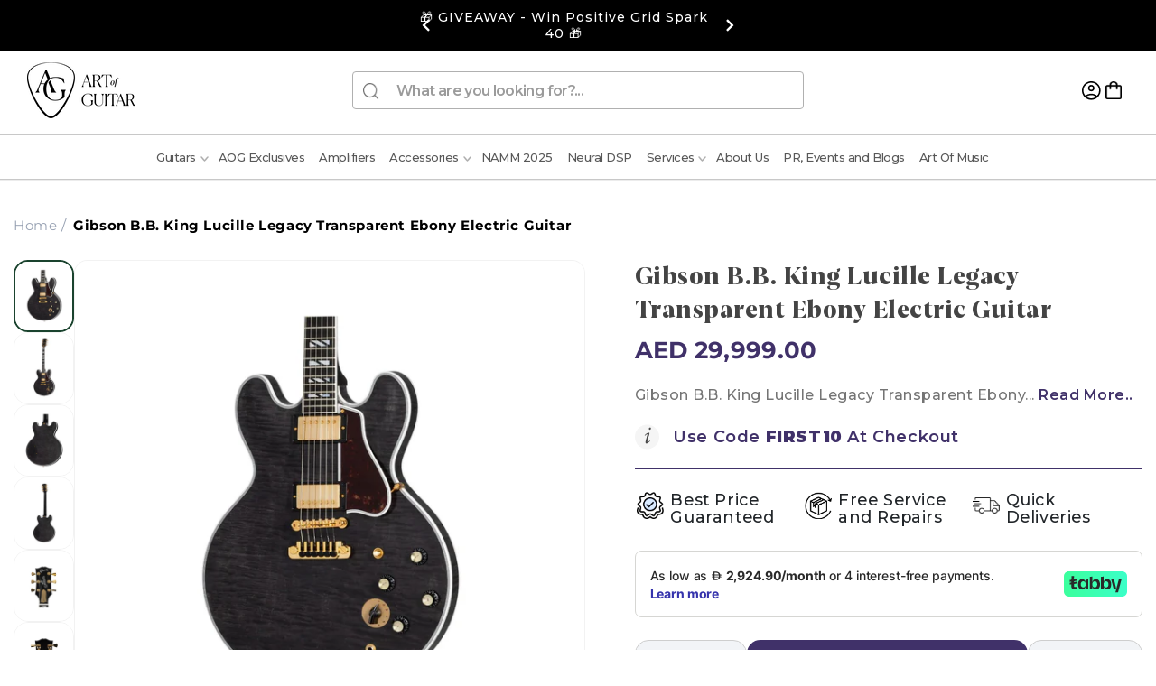

--- FILE ---
content_type: text/css
request_url: https://artofguitar.me/cdn/shop/t/75/assets/custom.css?v=59275885141965864411755067325
body_size: 1783
content:
#more-payment-options-link{margin:0 0 -14px}.menu-drawer__utility-links img{width:20px}@media only screen and (max-width:1200px){.midscreen{display:none!important}.div-countdown-containe{margin-top:3px;position:absolute;top:0;right:2rem}}@media only screen and (max-width: 766px){.product-single__photos,.grid__item{max-width:100%}}@media only screen and (min-width:1201px){.largescreen{display:none}}.collection .product-grid s.price-item.price-item--regular{display:block}.btn.btn-contact-us.purple{color:#fff;background:#403169}#HeaderMenu-strandberg{color:#403169}@media only screen and (max-width:600px){.div-countdown-containe.largescreen{display:none!important;margin-right:0}.div-countdown-containe p{font-size:11px!important;line-height:11px}.div-countdown-containe span{font-size:11px!important}.usf-mobile .custom-blocks-section .custom-blocks-wrapper.swiper-wrapper .swiper-slide{margin-right:9px}.custom-blocks-section .custom-blocks-wrapper.swiper-wrapper .swiper-slide{max-width:172px;margin-right:9px}}@media only screen and (min-width:1200px) and (max-width:1400px){.search-modal__form{width:50.2rem}}@media only screen and (min-width:520px) and (max-width:600px){.header__heading-logo-wrapper{margin-left:4.4rem}}@media only screen and (max-width:360px){.div-countdown-containe p{font-size:10px!important}.div-countdown-containe span{font-size:9px!important}}.fancybox__container{z-index:1000001!important}.div-countdown-containe{display:flex;align-items:center;justify-content:center;column-gap:2px;margin-right:10px;margin-top:3px}.div-countdown-containe p{font-size:13px;font-weight:600;color:#ff0000d4;margin-right:5px;margin-top:0;margin-bottom:0}.div-countdown-containe span{font-size:13px;font-weight:700}.usf-card__content h3.card__heading{display:none}.card--standard.card--text:not(.card--horizontal)>.card__content .card__heading:not(.card__heading--placeholder){display:block!important}.collection .usf-load-more,.usf-load-more:hover{font-size:14px!important;font-family:Montserrat!important;padding:10px 5px!important;max-width:205px!important;font-weight:700!important}.collection .usf-sr-paging{padding:20px 0 0!important}.faberge-gallery .slideshoww button.slick-arrow{display:block!important}.enquire-price-display{display:none!important}.hulk-wl-header-count{top:-.5em!important;right:-.5em!important}.hulkapps-wishlist-icon{width:3.4rem!important}.announcement-bar-slider button{margin-top:0}.new-custom--left br{content:"";margin:1em;display:block;font-size:24%}.new-footer-main-content.footerblock1 strong br{content:"";margin:11em;display:block;font-size:24%}.new-custom--footer-right .foot-wt-content a{text-decoration:none;color:#fff}.soldout-product-hide{display:none!important}ul.social-icon-list li:last-child{margin-bottom:-4px}.collection .announcement-bar-slider button.slider-button{margin-top:0}.icon-search{color:#000}.navigation-wrapper{position:relative}.headernewlogo{position:absolute;left:0;top:0}.headernewlogo img{width:100%;max-width:125px}.about-us-static-page .new-collection-list-wrapper1{display:flex;flex-wrap:wrap;justify-content:space-between;column-gap:1rem;row-gap:3rem;margin-bottom:5rem}.about-us-static-page .collection-list__item a{display:block;text-decoration:none}.about-us-static-page .collection-list__item{flex:0 calc(33.3% - 10px)}.about-us-static-page .hover-text .text{color:#000;text-align:center;font-size:18px;font-weight:600}.icon-search use{stroke:#000;stroke-width:.5}.hulk__wishlist-wrap .swiper-buttons{display:none}a.product-link-url{text-decoration:none}.viewcart-button .hulk-wishlist-icon{display:none}.viewcart-button a.view-cart-link.button:after{box-shadow:none}.viewcart-button a.view-cart-link.button{margin-bottom:1rem;background:#403169;color:#fff;border-radius:15px;font-family:Montserrat;font-size:18px;font-weight:600;line-height:28px;text-align:left;width:100%}.customer-inner-container a{display:block;text-decoration:none;font-size:16px;font-weight:500}.store-locator .main-page-title{font-family:Joane;font-size:30px;font-weight:900;line-height:37.5px;letter-spacing:.5px;text-align:center;color:#444;margin:0;width:calc(100% - 170px);padding-left:165px;padding-bottom:20px}.store-locator .inner-content-wraper{line-height:24px;cursor:pointer;border:1px solid #dcdcdc;padding:0 10px;width:100%;vertical-align:middle;align-items:center;display:flex}.store-locator .page-container{display:flex;justify-content:space-between}.store-locator .page-container .innercontent{width:30%;border:1px solid #dcdcdc;display:flex;flex-wrap:wrap}.store-locator .page-container .innercontentmap{width:70%}.store-locator .page-container .innercontentmap iframe{width:100%}.store-locator .inner-content-wraper.active{background-color:#645784}.store-locator .inner-content-wraper.active p,.store-locator .inner-content-wraper.active a{color:#fff}.store-locator .inner-content-wraper-map{border:1px solid #dcdcdc}.store-locator .inner-content-wraper strong{font-size:20px}.store-locator .inner-content-wraper a{text-decoration:none;color:#787171}@media only screen and (min-width: 768px) and (max-width: 1024px){.store-locator .inner-content-wraper{line-height:22px;font-size:11px}.store-locator .inner-content-wraper p{line-height:normal}.store-locator .inner-content-wraper p span{line-height:normal;margin:6px 0 -9px;display:block}.test-blog-section1 img{position:static!important}.test-blog-section1 .disccard-nonne{padding:0!important}.test-blog-section1 .article-card__image.media{position:static!important}.test-blog-section1 .card__media{position:static!important;width:100%!important}.test-blog-section1 .card__inner{display:block!important}.test-blog-section1 .article-card__image--medium .ratio:before{content:unset!important}.test-blog-section2 img{position:static!important}.test-blog-section2 .disccard-nonne{padding:0!important}.test-blog-section2 .article-card__image.media{position:static!important}.test-blog-section2 .card__media{position:static!important;width:100%!important}.test-blog-section2 .card__inner{display:block!important}.test-blog-section2 .article-card__image--medium .ratio:before{content:unset!important}}@media (max-width: 767px){.test-blog-section1 img{position:static!important}.test-blog-section1 .disccard-nonne{padding:0!important}.test-blog-section1 .article-card__image.media{position:static!important}.test-blog-section1 .card__media{position:static!important;width:100%!important}.test-blog-section1 .card__inner{display:block!important}.test-blog-section1 .article-card__image--medium .ratio:before{content:unset!important}.store-locator .page-container{display:block}.store-locator .page-container .innercontent,.store-locator .page-container .innercontentmap{width:100%}.store-locator .main-page-title{font-family:Joane;font-size:25px;font-weight:900;line-height:37.5px;letter-spacing:.5px;text-align:center;color:#444;margin:0;width:100%;padding-left:0;padding-bottom:15px}.store-locator .inner-content-wraper p{line-height:normal}.store-locator .inner-content-wraper p span{line-height:normal;margin:10px 0 -9px;display:block}}@media screen and (max-width: 749px){.extranone-mob11{display:none!important}}@media screen and (max-width: 768px){.footerblock1 br:nth-of-type(2){display:none}.about-us-static-page .mb-btn{font-size:12px;font-weight:600;color:#000;text-align:center}.about-us-static-page .new-collection-list-wrapper1{row-gap:1rem}.about-us-static-page .collection-list__item{flex:0 calc(50% - 10px)}}.product .pickup-availability-info p{font-size:14px;color:#000;font-weight:500;line-height:18px}.quantity{width:auto!important}.product .pickup-availability-info button{font-size:14px;color:#000;font-weight:500;line-height:18px}.product .pickup-availability-preview{padding:0rem 2rem 0 0}.product .product-form__submit{margin-bottom:0}.product .product__tax,.product .pickup-availability-preview{display:none}.product pickup-availability{display:none}@media screen and (min-width: 750px){.product .thumbnail-slider .thumbnail-list.slider--tablet-up{padding:0rem 1.5rem .5rem 0rem!important}}.footer---custom-left *{color:#fff}#HeaderMenu-MenuList-10.header__submenu li:nth-child(2){border-top:none!important}@media only screen and (min-width: 768px)and (max-width:1200px){.headernewlogo.desktop-hide{position:relative;display:block;text-align:center}}@media only screen and (min-width: 768px){.desktop-hide{display:none}.padding_footer_div:first-of-type{margin-top:-6.5px}.feature-slideshow .swiper-initialized{display:block}.dis_none_swiper{display:none}}.tabby-section{margin-bottom:2.5rem!important}.bokprctview{padding-bottom:40px}.bokprctview h2{text-align:center;margin:0;font-family:Joane;font-size:25px;line-height:37.5px;letter-spacing:.5px;color:#444}.exclisv{text-align:center;margin:0 auto;width:fit-content;background:#000;color:#fff;padding:5px 15px;line-height:normal;border-radius:5px;cursor:pointer}.glryctmpaswrd input[type=password]{width:80%;padding:10px;margin-top:20px;border:2px solid #ddd;border-radius:8px;font-size:16px;outline:none;transition:all .3s ease-in-out}.glryctmpaswrd input[type=password]:focus{border-color:#4a90e2;box-shadow:0 0 8px #4a90e280}.glryctmpaswrd button#submitBtn{padding:10px 20px;margin-top:20px;border:none;border-radius:8px;background-color:#000;color:#fff;font-size:16px;cursor:pointer;transition:background-color .3s ease}.glryctmpaswrd button#submitBtn:hover{background-color:#000}.glryctmpaswrd .modal-content p{margin:0;font-family:Joane;font-size:15px;line-height:37.5px;letter-spacing:.5px;color:#000}.modal{display:none;position:fixed;z-index:1;left:0;top:0;width:100%;height:100%;background-color:#0009;transition:opacity .3s ease-in-out;z-index:9}.modal-content{background-color:#fff;margin:10% auto;padding:40px 20px;border-radius:15px;width:350px;box-shadow:0 4px 15px #0003;text-align:center;position:relative;animation:fadeIn .5s ease-in-out}.close{position:absolute;top:10px;right:15px;color:#aaa;font-size:20px;font-weight:700;cursor:pointer}.close:hover,.close:focus{color:#000;text-decoration:none;cursor:pointer}.modal-content button,.modal-content input{margin-top:15px}.error{color:red;font-size:14px;margin-top:10px}@media only screen and (max-width:767px){.footerblock1 p a{display:block}.headernewlogo.desktop-hide{position:relative;display:block;text-align:center}.treanding-gear-con .swiper-slide.card-item.extranone-mob13{display:none}.treanding-gear-con .swiper-slide.card-item.extranone-mob11,.treanding-gear-con .swiper-slide.card-item.extranone-mob16,.treanding-gear-con .swiper-slide.card-item.extranone-mob18,.treanding-gear-con .swiper-slide.card-item.extranone-mob23,.treanding-gear-con .swiper-slide.card-item.extranone-mob25{display:block!important}.extranone-mob11{display:none!important}.fender-masterbuilder .fender-team-built .extranone-mob6,.fender-masterbuilder .fender-team-built .extranone-mob7,.fender-masterbuilder .fender-team-built .extranone-mob8,.fender-masterbuilder .fender-team-built .extranone-mob9,.fender-masterbuilder .fender-team-built .extranone-mob13,.fender-masterbuilder .fender-dream-factory .extranone-mob8,.fender-masterbuilder .fender-dream-factory .extranone-mob9{display:none}.modal-content{margin:70% auto 10%}#fender-materbuilder .section-collection-list .slick-list{margin-left:-11px}#fender-materbuilder .slideshow__media.banner__media{height:43rem}}@media screen and (max-width: 520px){.collection .product-grid .badge{font-size:10px;padding:4px 7px}.footerblock1 p:nth-child(2){margin-top:-22px}}@media screen and (min-width: 370px) and (max-width: 520px){.header__heading-logo-wrapper{margin-left:0rem}}@media screen and (min-width: 320px) and (max-width: 369px){.header__heading,.header__heading-logo-wrapper{margin-left:0rem}.header__icons{gap:4px!important}}@media only screen and (min-width: 320px)and (max-width:479px){.div-countdown-containe{margin-top:7px;line-height:15px}}@media only screen and (min-width: 820px)and (max-width:900px){.div-countdown-containe{right:6rem;margin-top:10px}}@media only screen and (min-width: 540px)and (max-width:600px){.div-countdown-containe{right:6rem;line-height:18px;margin-top:6px}}@media only screen and (min-width: 800px)and (max-width:1200px){.collection--header h1{padding-left:170px;font-size:20px}}.div-countdown-containe.largescreen{display:none}
/*# sourceMappingURL=/cdn/shop/t/75/assets/custom.css.map?v=59275885141965864411755067325 */


--- FILE ---
content_type: text/css
request_url: https://artofguitar.me/cdn/shop/t/75/assets/new-plp.css?v=112649042989070505771729145444
body_size: -312
content:
ul.custom-sort-filter li:first-child{border-top:0}.sort-label,ul.custom-sort-filter li{color:#000}.collection--header .collection--header-filter{margin-top:-11px}i.icon-wishlist-heart-empty{font-size:18px;color:#8b8b8b}.dropdown-svg-icon{display:inline-block;cursor:pointer;transition:transform .3s ease;margin-top:-5px}.dropdown-svg-icon.active{transform:rotate(180deg)}.collection--header-filter{margin-top:-20px}.usf-sr-preview.usf-sr-undefined{display:none}.usf-label.usf-btn{color:#000}.usf-checkbox .usf-checkbox-inner{box-shadow:0 0 0 2px #000;border-radius:0}.usf-facet-values--List .usf-facet-value-multiple{padding:0 0 0 35px!important}.usf-more{color:#000}.usf-facets__body .usf-facet .usf-more{font-size:15px;font-weight:400;line-height:20px;padding:3px 3px 3px 35px;text-align:left}
/*# sourceMappingURL=/cdn/shop/t/75/assets/new-plp.css.map?v=112649042989070505771729145444 */


--- FILE ---
content_type: text/json
request_url: https://svc-8-usf.hotyon.com/search?q=&apiKey=aa23eff3-1d9a-49b9-a933-1e04b3fc3cd3&country=AE&locale=en&getProductDescription=0&skip=0&take=28
body_size: 15184
content:
{"data":{"query":"","totalCollections":0,"collections":null,"totalPages":0,"pages":null,"suggestions":null,"total":967,"items":[{"id":7773490053282,"productType":"Guitar Picks","title":"Dunlop Pick 6 pack_1","description":null,"collections":[268409405602,277769322658,279948099746,281469223074,283132625058,286481875106,286968578210,305281368226,307762102434,312815517858,312867324066,312928698530,316745744546,318896865442,323102867618],"tags":["#guitar_picks","2025 Ramadan Sale","All Products","Dunlop","Guitar Accessories","Ramadan Sale","fathersday","pick"],"urlName":"dunlop-pick-6-pack","vendor":"Dunlop","date":"2022-12-29T19:31:56.0000000Z","variants":[{"id":42934674849954,"sku":"1842","barcode":"1842","available":-1,"price":49,"weight":0,"compareAtPrice":0,"imageIndex":0,"options":[0],"metafields":null,"flags":0},{"id":42934674882722,"sku":"1843","barcode":"1843","available":-1,"price":49,"weight":0,"compareAtPrice":0,"imageIndex":1,"options":[1],"metafields":null,"flags":0},{"id":42934674915490,"sku":"1844","barcode":"1844","available":2,"price":49,"weight":0,"compareAtPrice":0,"imageIndex":2,"options":[2],"metafields":null,"flags":0},{"id":42934674948258,"sku":"1845","barcode":"1845","available":0,"price":49,"weight":0,"compareAtPrice":0,"imageIndex":3,"options":[3],"metafields":null,"flags":0},{"id":42934674981026,"sku":"1846","barcode":"1846","available":3,"price":49,"weight":0,"compareAtPrice":0,"imageIndex":4,"options":[4],"metafields":null,"flags":0},{"id":42934675013794,"sku":"1847","barcode":"1847","available":9,"price":49,"weight":0,"compareAtPrice":0,"imageIndex":5,"options":[5],"metafields":null,"flags":0},{"id":42934675046562,"sku":"1848","barcode":"1848","available":-2,"price":49,"weight":0,"compareAtPrice":0,"imageIndex":6,"options":[6],"metafields":null,"flags":0},{"id":42934675767458,"sku":"1849","barcode":"1849","available":0,"price":49,"weight":0,"compareAtPrice":0,"imageIndex":7,"options":[7],"metafields":null,"flags":0},{"id":42934676947106,"sku":"1850","barcode":"1850","available":23,"price":49,"weight":0,"compareAtPrice":0,"imageIndex":8,"options":[8],"metafields":null,"flags":0},{"id":42934677930146,"sku":"1851","barcode":"1851","available":21,"price":49,"weight":0,"compareAtPrice":0,"imageIndex":9,"options":[9],"metafields":null,"flags":0},{"id":42934679175330,"sku":"1852","barcode":"1852","available":18,"price":49,"weight":0,"compareAtPrice":0,"imageIndex":10,"options":[10],"metafields":null,"flags":0},{"id":42934680354978,"sku":"1853","barcode":"1853","available":0,"price":49,"weight":0,"compareAtPrice":0,"imageIndex":11,"options":[11],"metafields":null,"flags":0},{"id":42934681632930,"sku":"1854","barcode":"1854","available":-1,"price":49,"weight":0,"compareAtPrice":0,"imageIndex":12,"options":[12],"metafields":null,"flags":0},{"id":42934683107490,"sku":"1855","barcode":"1855","available":0,"price":49,"weight":0,"compareAtPrice":0,"imageIndex":13,"options":[13],"metafields":null,"flags":0},{"id":42934684647586,"sku":"1856","barcode":"1856","available":0,"price":49,"weight":0,"compareAtPrice":0,"imageIndex":14,"options":[14],"metafields":null,"flags":0},{"id":42934690119842,"sku":"1857","barcode":"1857","available":0,"price":49,"weight":0,"compareAtPrice":0,"imageIndex":15,"options":[15],"metafields":null,"flags":0},{"id":42934693494946,"sku":"1858","barcode":"1858","available":7,"price":49,"weight":0,"compareAtPrice":0,"imageIndex":16,"options":[16],"metafields":null,"flags":0},{"id":42934695592098,"sku":"1859","barcode":"1859","available":12,"price":49,"weight":0,"compareAtPrice":0,"imageIndex":17,"options":[17],"metafields":null,"flags":0},{"id":42934700114082,"sku":"1860","barcode":"1860","available":1,"price":49,"weight":0,"compareAtPrice":0,"imageIndex":18,"options":[18],"metafields":null,"flags":0},{"id":42934703292578,"sku":"1861","barcode":"1861","available":0,"price":49,"weight":0,"compareAtPrice":0,"imageIndex":19,"options":[19],"metafields":null,"flags":0},{"id":42934705160354,"sku":"1862","barcode":"1862","available":4,"price":49,"weight":0,"compareAtPrice":0,"imageIndex":20,"options":[20],"metafields":null,"flags":0},{"id":42934707617954,"sku":"1863","barcode":"1863","available":12,"price":49,"weight":0,"compareAtPrice":0,"imageIndex":21,"options":[21],"metafields":null,"flags":0},{"id":42934712696994,"sku":"1864","barcode":"1864","available":11,"price":49,"weight":0,"compareAtPrice":0,"imageIndex":22,"options":[22],"metafields":null,"flags":0},{"id":42934716661922,"sku":"1865","barcode":"1865","available":8,"price":49,"weight":0,"compareAtPrice":0,"imageIndex":24,"options":[23],"metafields":null,"flags":0},{"id":42934723149986,"sku":"1866","barcode":"1866","available":25,"price":49,"weight":0,"compareAtPrice":0,"imageIndex":23,"options":[24],"metafields":null,"flags":0},{"id":42934726131874,"sku":"1867","barcode":"1867","available":9,"price":49,"weight":0,"compareAtPrice":0,"imageIndex":26,"options":[25],"metafields":null,"flags":0},{"id":42934729900194,"sku":"1868","barcode":"1868","available":7,"price":49,"weight":0,"compareAtPrice":0,"imageIndex":27,"options":[26],"metafields":null,"flags":0},{"id":42934732816546,"sku":"1869","barcode":"1869","available":6,"price":49,"weight":0,"compareAtPrice":0,"imageIndex":28,"options":[27],"metafields":null,"flags":0},{"id":42934735765666,"sku":"1870","barcode":"1870","available":4,"price":49,"weight":0,"compareAtPrice":0,"imageIndex":29,"options":[28],"metafields":null,"flags":0},{"id":42934745825442,"sku":"1871","barcode":"1871","available":0,"price":49,"weight":0,"compareAtPrice":0,"imageIndex":30,"options":[29],"metafields":null,"flags":0},{"id":42934748446882,"sku":"1872","barcode":"1872","available":7,"price":49,"weight":0,"compareAtPrice":0,"imageIndex":31,"options":[30],"metafields":null,"flags":0},{"id":42934749102242,"sku":"1873","barcode":"1873","available":0,"price":49,"weight":0,"compareAtPrice":0,"imageIndex":32,"options":[31],"metafields":null,"flags":0}],"selectedVariantId":42934674915490,"images":[{"url":"//cdn.shopify.com/s/files/1/0548/7018/0002/products/Dunlop-Pick-6-pack-Art-of-Guitar-1672394065_5aa4d800-eb1f-49c0-8211-c670d594fea8.jpg?v=1754854706","alt":"Dunlop Pick 6 pack Art of Guitar","width":2048,"height":2048},{"url":"//cdn.shopify.com/s/files/1/0548/7018/0002/products/Dunlop-Pick-6-pack-Art-of-Guitar-1672394216_24435310-26f1-44aa-9060-2064784f2378.jpg?v=1754854678","alt":"Dunlop Pick 6 pack Art of Guitar","width":2048,"height":2048},{"url":"//cdn.shopify.com/s/files/1/0548/7018/0002/products/Dunlop-Pick-6-pack-Art-of-Guitar-1672394254_2722cd6b-3fac-4518-b1fc-0dac77f96973.jpg?v=1754854569","alt":"Dunlop Pick 6 pack Art of Guitar","width":2048,"height":2048},{"url":"//cdn.shopify.com/s/files/1/0548/7018/0002/products/Dunlop-Pick-6-pack-Art-of-Guitar-1672394437_e459401e-6ffb-4aa3-992d-703531ee7b94.jpg?v=1754854695","alt":"Dunlop Pick 6 pack Art of Guitar","width":2048,"height":2048},{"url":"//cdn.shopify.com/s/files/1/0548/7018/0002/products/Dunlop-Pick-6-pack-Art-of-Guitar-1672394812_30a72b56-3d84-4b9a-9870-483fd2171317.jpg?v=1754854693","alt":"Dunlop Pick 6 pack Art of Guitar","width":2048,"height":2048},{"url":"//cdn.shopify.com/s/files/1/0548/7018/0002/products/Dunlop-Pick-6-pack-Art-of-Guitar-1672394874_b4c393ea-0893-4089-8691-c2d7171c5bc0.jpg?v=1754854675","alt":"Dunlop Pick 6 pack Art of Guitar","width":2048,"height":2048},{"url":"//cdn.shopify.com/s/files/1/0548/7018/0002/products/Dunlop-Pick-6-pack-Art-of-Guitar-1672394922_f549821c-ceb9-439e-b7ee-39308ff2ce5b.jpg?v=1754854672","alt":"Dunlop Pick 6 pack Art of Guitar","width":2048,"height":2048},{"url":"//cdn.shopify.com/s/files/1/0548/7018/0002/products/Dunlop-Pick-6-pack-Art-of-Guitar-1672395087_cfd9f89a-55a7-4774-b8a5-58921b83e57a.jpg?v=1754854619","alt":"Dunlop Pick 6 pack Art of Guitar","width":2048,"height":2048},{"url":"//cdn.shopify.com/s/files/1/0548/7018/0002/products/Dunlop-Pick-6-pack-Art-of-Guitar-1672395091_78356b04-ea37-4759-8795-7e5ce53af314.jpg?v=1754854605","alt":"Dunlop Pick 6 pack Art of Guitar","width":2048,"height":2048},{"url":"//cdn.shopify.com/s/files/1/0548/7018/0002/products/Dunlop-Pick-6-pack-Art-of-Guitar-1672395400_96f274d7-06bc-4384-89af-d2ebbb962b9a.jpg?v=1754854561","alt":"Dunlop Pick 6 pack Art of Guitar","width":2048,"height":2048},{"url":"//cdn.shopify.com/s/files/1/0548/7018/0002/products/Dunlop-Pick-6-pack-Art-of-Guitar-1672397096_94b7b1e2-ea18-46e8-91d8-0ee0687d5e64.jpg?v=1754854602","alt":"Dunlop Pick 6 pack Art of Guitar","width":2048,"height":2048},{"url":"//cdn.shopify.com/s/files/1/0548/7018/0002/products/Dunlop-Pick-6-pack-Art-of-Guitar-1672397304_04c2c83e-da5c-4bf4-9aa0-d41e923635ed.jpg?v=1754854669","alt":"Dunlop Pick 6 pack Art of Guitar","width":2048,"height":2048},{"url":"//cdn.shopify.com/s/files/1/0548/7018/0002/products/Dunlop-Pick-6-pack-Art-of-Guitar-1672505171_d2260aaf-27f5-42f3-b1cb-82d7d6a39159.jpg?v=1754854614","alt":"Dunlop Pick 6 pack Art of Guitar","width":2048,"height":2048},{"url":"//cdn.shopify.com/s/files/1/0548/7018/0002/products/Dunlop-Pick-6-pack-Art-of-Guitar-1672505345_266c0528-4a53-40d2-acbc-fc9efed082f9.jpg?v=1754854683","alt":"Dunlop Pick 6 pack Art of Guitar","width":2048,"height":2048},{"url":"//cdn.shopify.com/s/files/1/0548/7018/0002/products/Dunlop-Pick-6-pack-Art-of-Guitar-1672505429_8e58f2ce-fadf-48ef-ac83-3a9459839892.jpg?v=1754854624","alt":"Dunlop Pick 6 pack Art of Guitar","width":2048,"height":2048},{"url":"//cdn.shopify.com/s/files/1/0548/7018/0002/products/Dunlop-Pick-6-pack-Art-of-Guitar-1672505629_10a6770b-2a19-4222-99d6-ee9d9b9a23a7.jpg?v=1754854655","alt":"Dunlop Pick 6 pack Art of Guitar","width":2048,"height":2048},{"url":"//cdn.shopify.com/s/files/1/0548/7018/0002/products/Dunlop-Pick-6-pack-Art-of-Guitar-1672506033_cd161b40-12c3-48c3-9a24-e53429b2bb75.jpg?v=1754854646","alt":"Dunlop Pick 6 pack Art of Guitar","width":2048,"height":2048},{"url":"//cdn.shopify.com/s/files/1/0548/7018/0002/products/Dunlop-Pick-6-pack-Art-of-Guitar-1672506232_05435bac-3fa4-49de-a05e-9f9ed50470b1.jpg?v=1754854630","alt":"Dunlop Pick 6 pack Art of Guitar","width":2048,"height":2048},{"url":"//cdn.shopify.com/s/files/1/0548/7018/0002/products/Dunlop-Pick-6-pack-Art-of-Guitar-1672506324_79702a00-58a9-4589-893e-06ba46c80ac0.jpg?v=1754854616","alt":"Dunlop Pick 6 pack Art of Guitar","width":2048,"height":2048},{"url":"//cdn.shopify.com/s/files/1/0548/7018/0002/products/Dunlop-Pick-6-pack-Art-of-Guitar-1672506439_c45b5fba-ed0a-41fb-9b65-f5a915973f41.jpg?v=1754854596","alt":"Dunlop Pick 6 pack Art of Guitar","width":2048,"height":2048},{"url":"//cdn.shopify.com/s/files/1/0548/7018/0002/products/Dunlop-Pick-6-pack-Art-of-Guitar-1672506710_f235f802-6572-4a32-9af2-f6e066db51de.jpg?v=1754854652","alt":"Dunlop Pick 6 pack Art of Guitar","width":2048,"height":2048},{"url":"//cdn.shopify.com/s/files/1/0548/7018/0002/products/Dunlop-Pick-6-pack-Art-of-Guitar-1672506825_047bd779-2f08-42fa-9115-ae2facd6fe21.jpg?v=1754854567","alt":"Dunlop Pick 6 pack Art of Guitar","width":2048,"height":2048},{"url":"//cdn.shopify.com/s/files/1/0548/7018/0002/products/Dunlop-Pick-6-pack-Art-of-Guitar-1672506983_54050681-9522-4ea8-9810-9e02a9f582fb.jpg?v=1754854698","alt":"Dunlop Pick 6 pack Art of Guitar","width":2048,"height":2048},{"url":"//cdn.shopify.com/s/files/1/0548/7018/0002/products/Dunlop-Pick-6-pack-Art-of-Guitar-1672507164_af1b6503-16cd-49b8-b16b-8d293ea0a0d5.jpg?v=1754854641","alt":"Dunlop Pick 6 pack Art of Guitar","width":2048,"height":2048},{"url":"//cdn.shopify.com/s/files/1/0548/7018/0002/products/Dunlop-Pick-6-pack-Art-of-Guitar-1672507217_8d55b4e7-8052-41c5-96aa-191aed3e362b.jpg?v=1754854607","alt":"Dunlop Pick 6 pack Art of Guitar","width":2048,"height":2048},{"url":"//cdn.shopify.com/s/files/1/0548/7018/0002/products/Dunlop-Pick-6-pack-Art-of-Guitar-1672507220_0db616b5-a2bc-4f7d-8a50-372325532658.jpg?v=1754854577","alt":"Dunlop Pick 6 pack Art of Guitar","width":2048,"height":2048},{"url":"//cdn.shopify.com/s/files/1/0548/7018/0002/products/Dunlop-Pick-6-pack-Art-of-Guitar-1672507492_eb369d33-b2f0-46f3-ae70-e51b4fde2a07.jpg?v=1754854574","alt":"Dunlop Pick 6 pack Art of Guitar","width":2048,"height":2048},{"url":"//cdn.shopify.com/s/files/1/0548/7018/0002/products/Dunlop-Pick-6-pack-Art-of-Guitar-1672507629_9c961d9d-86fc-43c3-8a17-6e0319897efa.jpg?v=1754854621","alt":"Dunlop Pick 6 pack Art of Guitar","width":2048,"height":2048},{"url":"//cdn.shopify.com/s/files/1/0548/7018/0002/products/Dunlop-Pick-6-pack-Art-of-Guitar-1672507806_86f84666-a1e2-4197-b913-2620e616ae1b.jpg?v=1754854703","alt":"Dunlop Pick 6 pack Art of Guitar","width":2048,"height":2048},{"url":"//cdn.shopify.com/s/files/1/0548/7018/0002/products/Dunlop-Pick-6-pack-Art-of-Guitar-1672507916_2620c8e4-4b4c-4e81-8e81-1c3bc1ae7b3a.jpg?v=1754854632","alt":"Dunlop Pick 6 pack Art of Guitar","width":2048,"height":2048},{"url":"//cdn.shopify.com/s/files/1/0548/7018/0002/products/Dunlop-Pick-6-pack-Art-of-Guitar-1672508098_04787fa3-02d0-4580-8467-696cef26a7a9.jpg?v=1754854661","alt":"Dunlop Pick 6 pack Art of Guitar","width":2048,"height":2048},{"url":"//cdn.shopify.com/s/files/1/0548/7018/0002/products/Dunlop-Pick-6-pack-Art-of-Guitar-1672508191_419c65f3-3192-4c60-8c1a-6a780637e417.jpg?v=1754854644","alt":"Dunlop Pick 6 pack Art of Guitar","width":2048,"height":2048},{"url":"//cdn.shopify.com/s/files/1/0548/7018/0002/products/Dunlop-Pick-6-pack-Art-of-Guitar-1672508357_78d8ae70-98f4-4e52-bcef-4f6335d7e08f.jpg?v=1754854701","alt":"Dunlop Pick 6 pack Art of Guitar","width":2048,"height":2048}],"metafields":[{"key":"title_tag","value":"Dunlop Pick 6 pack - Art of Guitar","multiple":false,"valueType":"Text","namespace":"global"},{"key":"description_tag","value":"Dunlop Pick 6 pack Dunlop picks are iconic. These picks provide minimum wear and optimum grip. They're highly durable with the right - Art of Guitar","multiple":false,"valueType":"Text","namespace":"global"},{"key":"best-seller-ranks","value":"1:ramadan-sale-1;1:accessories;1:dunlop;1:extra10;1:guitar-accesories;1:guitars-picks;1:out-of-stock-1;1:pre-order;1:ramadan-sale;1:sold-out","multiple":false,"valueType":"Text","namespace":"bsi"},{"key":"sales-rank","value":"3","multiple":false,"valueType":"Text","namespace":"bsi"},{"key":"sales-percentile","value":"99","multiple":false,"valueType":"Text","namespace":"bsi"},{"key":"google_product_category","value":"3502","multiple":false,"valueType":"Text","namespace":"mc-facebook"}],"options":[{"name":"Style","values":["ERIC JOHNSON JAZZ III 47PEJ3N","HETFIELD'S BLACK FANG PICK PH112-94","HETFIELD'S BLACK FANG PICK PH112-114","JEFF LOOMIS CUSTOM ULTEX® SHARP 461-JL","JIM ROOT NYLON PICK 447-JR138","JIMI HENDRIX™ ARE YOU EXPERIENCED? PICK JHP-01M","JIMI HENDRIX™ BOLD AS LOVE PICK JHP-02M","JIMI HENDRIX™ ELECTRIC LADYLAND PICK JH-03H","JIMI HENDRIX™ '69 PSYCH SERIES VOODOO FIRE GUITAR","JIMI HENDRIX™ '69 PSYCH SERIES STAR HAZE GUITAR PI","JIMI HENDRIX™ '69 PSYCH SERIES AURA MANDALA GUITAR","JOHN PETRUCCI SIGNATURE JAZZ III PICK 427PJP","JOHN PETRUCCI TRINITY PICK 545PJP140","KIRK HAMMETT JAZZ III PICK 47PKH3N","KIRK HAMMETT JAZZ III PICK PURPLE SPARKLE 47PKH3NP","MATT HEAFY CUSTOM MAX-GRIP® JAZZ III 471P3SMH","FREDRIK THORDENDAL NYLON PICK 45PFT100","MISHA MANSOOR CUSTOM DELRIN FLOW® PICK LIVE .65MM","MISHA MANSOOR CUSTOM DELRIN FLOW® PICK STUDIO .73M","RABEA MASSAAD FLOW® STANDARD PICK 548PRM100","ALAN FORBES PICK BL100P073","GATOR GRIP® JAZZ III PICK 571P140","JAZZTONE ROUND TIP PICK 477P204","JAZZTONE MEDIUM TIP PICK 477P206","BIG STUBBY® NYLON PICK 1.0MM 445P100","JAZZ I NYLON PICK 47P1N","BIG STUBBY PICK 1.0MM 475-100","STUBBY JAZZ PICK 1.0MM 474P100","TORTEX® FLEX™ TRIANGLE PICK .88MM 456-088","ULTEX® STANDARD PICK .60MM 421-060","ULTEX® STANDARD PICK .73MM 421P073","JAZZ III PICK VARIETY PACK PVP103"]}],"review":0,"reviewCount":0,"extra":null},{"id":8384078119074,"productType":"Multi FX","title":"Neural DSP Quad Cortex","description":null,"collections":[268409929890,277769322658,286968578210,296921104546,299351146658,299409506466,304857546914,305812832418,305880236194,306937168034,307762102434,313765429410,318896865442,322544337058,323226271906,324803952802],"tags":["All Products","Neural DSP","New","Pedals","Pedalswf","Quad","Top30","choruspedals","delayechopedals","distortionpedals","fathersday","multi fx","wahpedals"],"urlName":"neural-dsp-quad-cortex","vendor":"Neural DSP","date":"2024-06-13T09:16:12.0000000Z","variants":[{"id":44636346450082,"sku":"2153","barcode":"074836793741","available":-11,"price":6199,"weight":0,"compareAtPrice":6999,"imageIndex":-1,"options":[],"metafields":null,"flags":1}],"selectedVariantId":null,"images":[{"url":"//cdn.shopify.com/s/files/1/0548/7018/0002/files/Neural-DSP-Quad-Cortex-Neural-DSP-234097381.jpg?v=1761886147","alt":"Neural DSP Quad Cortex Multi FX Neural DSP Art of Guitar","width":3301,"height":3301},{"url":"//cdn.shopify.com/s/files/1/0548/7018/0002/files/Neural-DSP-Quad-Cortex-Neural-DSP-234097264.jpg?v=1761886147","alt":"Neural DSP Quad Cortex Multi FX Neural DSP Art of Guitar","width":3301,"height":3301},{"url":"//cdn.shopify.com/s/files/1/0548/7018/0002/files/Neural-DSP-Quad-Cortex-Neural-DSP-234097477.jpg?v=1754885025","alt":"Neural DSP Quad Cortex Multi FX Neural DSP Art of Guitar","width":3301,"height":3301},{"url":"//cdn.shopify.com/s/files/1/0548/7018/0002/files/Neural-DSP-Quad-Cortex-Neural-DSP-234097571.jpg?v=1754885045","alt":"Neural DSP Quad Cortex Multi FX Neural DSP Art of Guitar","width":3301,"height":3301},{"url":"//cdn.shopify.com/s/files/1/0548/7018/0002/files/Neural-DSP-Quad-Cortex-Neural-DSP-234097698.jpg?v=1754885015","alt":"Neural DSP Quad Cortex Multi FX Neural DSP Art of Guitar","width":3301,"height":3301},{"url":"//cdn.shopify.com/s/files/1/0548/7018/0002/files/Neural-DSP-Quad-Cortex-Neural-DSP-234097720.jpg?v=1754885030","alt":"Neural DSP Quad Cortex Multi FX Neural DSP Art of Guitar","width":3301,"height":3301},{"url":"//cdn.shopify.com/s/files/1/0548/7018/0002/files/Neural-DSP-Quad-Cortex-Neural-DSP-234097863.jpg?v=1754885020","alt":"Neural DSP Quad Cortex Multi FX Neural DSP Art of Guitar","width":3301,"height":3301}],"metafields":[{"key":"google_product_category","value":"8235","multiple":false,"valueType":"Text","namespace":"mc-facebook"},{"key":"title_tag","value":"Neural DSP Quad Cortex - Art of Guitar","multiple":false,"valueType":"Text","namespace":"global"},{"key":"description_tag","value":"Discover the Neural DSP Quad Cortex — six-core floorboard amp modeler, Neural Capture™, 7\" multi-touch display, 90+ amps, 100+ effects, 1000+ IRs, Cortex Cloud, USB/MIDI, and studio-grade tones for guitar and bass.","multiple":false,"valueType":"Text","namespace":"global"},{"key":"best-seller-ranks","value":"1:trending-gear;1:chorus-flanger-phaser-pedals;1:delay-echo-pedals;1:distortion-pedals;1:eid-sale;1:neural-dsp;1:one-stop-shop;1:pedals;1:pedals-sale-1;1:pedals-wf","multiple":false,"valueType":"Text","namespace":"bsi"},{"key":"sales-rank","value":"4","multiple":false,"valueType":"Text","namespace":"bsi"},{"key":"sales-percentile","value":"99","multiple":false,"valueType":"Text","namespace":"bsi"}],"options":[],"review":0,"reviewCount":0,"extra":null},{"id":8489026945186,"productType":"Multi FX","title":"Neural DSP Nano Cortex","description":null,"collections":[268409929890,277769322658,286968578210,296921104546,299351146658,299409506466,302335754402,304857546914,305812832418,305880236194,306937168034,307762102434,312781275298,313765429410,318896865442,322544337058,323047817378,323226271906,324803952802],"tags":["Neural DSP","New Arrivals","Pedals","fathersday"],"urlName":"under-neural-dsp-nano-cortex","vendor":"Neural DSP","date":"2024-09-12T09:06:48.0000000Z","variants":[{"id":44910213398690,"sku":"12094","barcode":"12094","available":-3,"price":1999,"weight":0,"compareAtPrice":2499,"imageIndex":-1,"options":[],"metafields":null,"flags":1}],"selectedVariantId":null,"images":[{"url":"//cdn.shopify.com/s/files/1/0548/7018/0002/files/UNDER-EMBARGO_-Neural-DSP-Nano-Cortex-Neural-DSP-133707013.jpg?v=1754875559","alt":"(UNDER EMBARGO) Neural DSP Nano Cortex Modeler Neural DSP Art of Guitar","width":2048,"height":2048},{"url":"//cdn.shopify.com/s/files/1/0548/7018/0002/files/UNDER-EMBARGO_-Neural-DSP-Nano-Cortex-Neural-DSP-133706925.jpg?v=1754875554","alt":"(UNDER EMBARGO) Neural DSP Nano Cortex Modeler Neural DSP Art of Guitar","width":2048,"height":2048},{"url":"//cdn.shopify.com/s/files/1/0548/7018/0002/files/UNDER-EMBARGO_-Neural-DSP-Nano-Cortex-Neural-DSP-133706819.jpg?v=1754875551","alt":"(UNDER EMBARGO) Neural DSP Nano Cortex Modeler Neural DSP Art of Guitar","width":2048,"height":2048},{"url":"//cdn.shopify.com/s/files/1/0548/7018/0002/files/UNDER-EMBARGO_-Neural-DSP-Nano-Cortex-Neural-DSP-133706544.jpg?v=1754875556","alt":"(UNDER EMBARGO) Neural DSP Nano Cortex Modeler Neural DSP Art of Guitar","width":2048,"height":2048},{"url":"//cdn.shopify.com/s/files/1/0548/7018/0002/files/UNDER-EMBARGO_-Neural-DSP-Nano-Cortex-Neural-DSP-133707180.jpg?v=1754875567","alt":"(UNDER EMBARGO) Neural DSP Nano Cortex Modeler Neural DSP Art of Guitar","width":2048,"height":2048},{"url":"//cdn.shopify.com/s/files/1/0548/7018/0002/files/UNDER-EMBARGO_-Neural-DSP-Nano-Cortex-Neural-DSP-133706680.jpg?v=1754875562","alt":"(UNDER EMBARGO) Neural DSP Nano Cortex Modeler Neural DSP Art of Guitar","width":2048,"height":2048},{"url":"//cdn.shopify.com/s/files/1/0548/7018/0002/files/UNDER-EMBARGO_-Neural-DSP-Nano-Cortex-Neural-DSP-133706758.jpg?v=1754875564","alt":"(UNDER EMBARGO) Neural DSP Nano Cortex Modeler Neural DSP Art of Guitar","width":2048,"height":2048}],"metafields":[{"key":"title_tag","value":"Neural DSP Nano Cortex - Art of Guitar","multiple":false,"valueType":"Text","namespace":"global"},{"key":"description_tag","value":" - Art of Guitar ","multiple":false,"valueType":"Text","namespace":"global"},{"key":"best-seller-ranks","value":"2:first15;2:neural-dsp;2:new-year-sale;2:payday-offers-up-to-25-off;3:eid-sale;7:new-arrivals-3","multiple":false,"valueType":"Text","namespace":"bsi"},{"key":"sales-rank","value":"53","multiple":false,"valueType":"Text","namespace":"bsi"},{"key":"sales-percentile","value":"89","multiple":false,"valueType":"Text","namespace":"bsi"},{"key":"google_product_category","value":"246","multiple":false,"valueType":"Text","namespace":"mc-facebook"}],"options":[],"review":0,"reviewCount":0,"extra":null},{"id":8240439001250,"productType":"Acoustic Guitars","title":"Guild OM-240CE ACB","description":null,"collections":[268409438370,286968578210,287345541282,293471289506,293991940258,297612411042,299351146658,299409506466,304366387362,304857546914,305812766882,305880236194,307762102434,314498941090,316745744546,318393516194,318896865442,322544337058,323161325730,323161915554,323226271906],"tags":["Acoustic Guitars","All Products","Guitars","fathersday","guild"],"urlName":"guild-om-240ce-acb","vendor":"Guild","date":"2024-03-31T10:44:15.0000000Z","variants":[{"id":44278234349730,"sku":"11434","barcode":"614252347624","available":90,"price":699,"weight":0,"compareAtPrice":1899,"imageIndex":-1,"options":[],"metafields":null,"flags":0}],"selectedVariantId":null,"images":[{"url":"//cdn.shopify.com/s/files/1/0548/7018/0002/files/Guild-OM-240CE-ACB-Guild-293366317.png?v=1762531760","alt":"Guild OM-240CE ACB Acoustic Guitars Guild Art of Guitar","width":2048,"height":2048},{"url":"//cdn.shopify.com/s/files/1/0548/7018/0002/files/Guild-OM-240CE-ACB-Guild-116251420.jpg?v=1762513283","alt":"Guild OM-240CE ACB Acoustic Guitars Guild Art of Guitar","width":2048,"height":2048},{"url":"//cdn.shopify.com/s/files/1/0548/7018/0002/files/Guild-OM-240CE-ACB-Guild-116251644.jpg?v=1762513283","alt":"Guild OM-240CE ACB Acoustic Guitars Guild Art of Guitar","width":2048,"height":2048},{"url":"//cdn.shopify.com/s/files/1/0548/7018/0002/files/Guild-OM-240CE-ACB-Guild-116251766.jpg?v=1762513283","alt":"Guild OM-240CE ACB Acoustic Guitars Guild Art of Guitar","width":2048,"height":2048},{"url":"//cdn.shopify.com/s/files/1/0548/7018/0002/files/Guild-OM-240CE-ACB-Guild-116251546.jpg?v=1762513283","alt":"Guild OM-240CE ACB Acoustic Guitars Guild Art of Guitar","width":2048,"height":2048},{"url":"//cdn.shopify.com/s/files/1/0548/7018/0002/files/Guild-OM-240CE-ACB-Guild-116251810.jpg?v=1762513283","alt":"Guild OM-240CE ACB Acoustic Guitars Guild Art of Guitar","width":2048,"height":2048}],"metafields":[{"key":"title_tag","value":"Guild OM-240CE ACB - Art of Guitar","multiple":false,"valueType":"Text","namespace":"global"},{"key":"description_tag","value":" Guild OM-240CE ACB This mid-sized orchestra shaped acoustic is equally suited for strumming and  - Art of Guitar ","multiple":false,"valueType":"Text","namespace":"global"}],"options":[],"review":0,"reviewCount":0,"extra":null},{"id":7861557952674,"productType":"General","title":"Neural DSP Quad Cortex Gigcase","description":null,"collections":[279948099746,281469223074,286968578210,296921104546,299351146658,306754125986,307762102434,313765429410,318896865442],"tags":["All Products","Case","DSP","Guitar Accessories","Neural DSP","cases","fathersday"],"urlName":"neural-dsp-quad-cortex-gigcase","vendor":"Neural DSP","date":"2023-03-12T12:09:05.0000000Z","variants":[{"id":43137230340258,"sku":"2154","barcode":"2154","available":1,"price":439,"weight":0,"compareAtPrice":0,"imageIndex":-1,"options":[],"metafields":null,"flags":1}],"selectedVariantId":null,"images":[{"url":"//cdn.shopify.com/s/files/1/0548/7018/0002/products/Neural-DSP-Quad-Cortex-Gigcase-Neural-DSP-1678622995_85e092a1-3ccf-48cf-8e93-07d26d444afc.jpg?v=1754857359","alt":"Neural DSP Quad Cortex Gigcase Neural DSP","width":2048,"height":2048},{"url":"//cdn.shopify.com/s/files/1/0548/7018/0002/files/Neural-DSP-Quad-Cortex-Gigcase-Neural-DSP-293380388.png?v=1762531640","alt":"Neural DSP Quad Cortex Gigcase General Neural DSP Art of Guitar","width":2048,"height":2048}],"metafields":[{"key":"title_tag","value":"Neural DSP Quad Cortex Gigcase - Art of Guitar","multiple":false,"valueType":"Text","namespace":"global"},{"key":"description_tag","value":"Neural DSP Quad Cortex Gigcase Features: For Neural DSP Quad Cortex pedal with precision-moulded  - Art of Guitar ","multiple":false,"valueType":"Text","namespace":"global"},{"key":"best-seller-ranks","value":"2:accessories;2:eid-sale;2:guitar-accesories;7:extra10;7:ramadan-sale;7:test;9:all;9:all-brands;9:first10-exclusions;9:trending-gear-1","multiple":false,"valueType":"Text","namespace":"bsi"},{"key":"sales-rank","value":"11","multiple":false,"valueType":"Text","namespace":"bsi"},{"key":"sales-percentile","value":"98","multiple":false,"valueType":"Text","namespace":"bsi"},{"key":"google_product_category","value":"5545","multiple":false,"valueType":"Text","namespace":"mc-facebook"}],"options":[],"review":0,"reviewCount":0,"extra":null},{"id":7255590305954,"productType":"Classical Guitar Strings","title":"Rotosound Superia Classical Normal Tension Tie End Guitar Strings","description":null,"collections":[281469223074,286481318050,286938136738,286968578210,296921596066,299409506466,304857546914,307762102434,312815517858,312867324066,312928698530,313454330018,313663750306,316745744546,318393516194,318896865442,322544337058,323226271906],"tags":["2025 Ramadan Sale","60%","All Products","Ramadan Sale","Strings & Accessories","fathersday","rotosound"],"urlName":"rotosound-superia-classical-normal-tension-tie-end","vendor":"Rotosound","date":"2021-12-10T10:54:47.0000000Z","variants":[{"id":41390953234594,"sku":"710","barcode":"710","available":3,"price":19,"weight":0,"compareAtPrice":59,"imageIndex":-1,"options":[],"metafields":null,"flags":0}],"selectedVariantId":null,"images":[{"url":"//cdn.shopify.com/s/files/1/0548/7018/0002/products/Rotosound-Superia-Classical-Normal-Tension-Tie-End-Rotosound-1661765704.jpg?v=1754850650","alt":"Rotosound Superia Classical Normal Tension Tie End Rotosound","width":2048,"height":2048}],"metafields":[{"key":"custom_product","value":"true","multiple":false,"valueType":"Bool","namespace":"mm-google-shopping"},{"key":"description_tag","value":"Ideal for classical and flamenco styles, our Rotosound Superia guitar strings are manufactured to precise tolerances, offering students and professionals a clear, projecting tone.","multiple":false,"valueType":"Text","namespace":"global"},{"key":"title_tag","value":"Rotosound Superia Classical Normal Tension Tie End Guitar Strings - Art of Guitar","multiple":false,"valueType":"Text","namespace":"global"},{"key":"best-seller-ranks","value":"1:art-of-guitar-summer-surprises;1:classical;1:rotosound;2:ramadan-sale-1;2:extra10;2:ramadan-sale;2:test;4:all;4:all-brands;4:first10-exclusions","multiple":false,"valueType":"Text","namespace":"bsi"},{"key":"sales-rank","value":"5","multiple":false,"valueType":"Text","namespace":"bsi"},{"key":"sales-percentile","value":"99","multiple":false,"valueType":"Text","namespace":"bsi"},{"key":"google_product_category","value":"3502","multiple":false,"valueType":"Text","namespace":"mc-facebook"}],"options":[],"review":0,"reviewCount":0,"extra":null},{"id":7341394985122,"productType":"Acoustic Guitar Strings","title":"Rotosound Jumbo King 10 String Acoustic Extra Light","description":null,"collections":[268409405602,281469223074,286481318050,286938136738,286968578210,296921596066,307762102434,312815517858,312867324066,312928698530,313454330018,313663652002,315428012194,316745744546,318393516194,318896865442,323102867618],"tags":["2025 Ramadan Sale","70%","All Products","Ramadan Sale","Strings & Accessories","fathersday","rotosound"],"urlName":"rotosound-jumbo-king-10-string-acoustic-extra-light","vendor":"Rotosound","date":"2022-02-04T13:19:53.0000000Z","variants":[{"id":41667598975138,"sku":"840","barcode":"840","available":5,"price":49,"weight":0,"compareAtPrice":0,"imageIndex":-1,"options":[],"metafields":null,"flags":0}],"selectedVariantId":null,"images":[{"url":"//cdn.shopify.com/s/files/1/0548/7018/0002/products/Rotosound-Jumbo-King-10-String-Acoustic-Extra-Light-Rotosound-1661763236.jpg?v=1754850926","alt":"Rotosound Jumbo King 10 String Acoustic Extra Light Rotosound","width":2048,"height":2048}],"metafields":[{"key":"custom_product","value":"true","multiple":false,"valueType":"Bool","namespace":"mm-google-shopping"},{"key":"description_tag","value":"Rotosound  Jumbo King 10 String Acoustic is our best selling acoustic guitar string known for their superb tone, clarity, and sustain...","multiple":false,"valueType":"Text","namespace":"global"},{"key":"title_tag","value":"Rotosound Jumbo King 10 String Acoustic Extra Light - Art of Guitar","multiple":false,"valueType":"Text","namespace":"global"},{"key":"best-seller-ranks","value":"3:jumbo;8:ramadan-sale-1;8:rotosound;9:art-of-guitar-summer-surprises","multiple":false,"valueType":"Text","namespace":"bsi"},{"key":"sales-rank","value":"18","multiple":false,"valueType":"Text","namespace":"bsi"},{"key":"sales-percentile","value":"96","multiple":false,"valueType":"Text","namespace":"bsi"},{"key":"google_product_category","value":"3502","multiple":false,"valueType":"Text","namespace":"mc-facebook"}],"options":[],"review":0,"reviewCount":0,"extra":null},{"id":7493962039458,"productType":"Classical Guitar Strings","title":"Rotosound Superia Black and Silver Classical Set Strings","description":null,"collections":[281469223074,286481318050,286938136738,286968578210,296921596066,299409506466,304857546914,307762102434,312867324066,312928698530,313454330018,313663750306,316745744546,318393516194,318896865442,322544337058,323226271906],"tags":["2025 Ramadan Sale","60%","All Products","Ramadan Sale","Strings & Accessories","fathersday","guitar strings"],"urlName":"rotosound-superia-black-and-silver-classical-set","vendor":"Rotosound","date":"2022-05-12T08:48:54.0000000Z","variants":[{"id":42134605758626,"sku":"1217","barcode":"1217","available":5,"price":23.6,"weight":0,"compareAtPrice":59,"imageIndex":-1,"options":[],"metafields":null,"flags":0}],"selectedVariantId":null,"images":[{"url":"//cdn.shopify.com/s/files/1/0548/7018/0002/products/Rotosound-Superia-Black-and-Silver-Classical-Set-Frederick-Export-1661765573.jpg?v=1754850365","alt":"Rotosound Superia Black and Silver Classical Set Frederick Export","width":2048,"height":2048}],"metafields":[{"key":"description_tag","value":"Rotosound  Superia Black and Silver Classical Set. Manufactured specifically for professionals, Black n' Silver strings offer a high-quality black nylon version","multiple":false,"valueType":"Text","namespace":"global"},{"key":"age_group","value":"adult","multiple":false,"valueType":"Text","namespace":"mm-google-shopping"},{"key":"gender","value":"unisex","multiple":false,"valueType":"Text","namespace":"mm-google-shopping"},{"key":"google_product_category","value":"3178","multiple":false,"valueType":"Text","namespace":"mm-google-shopping"},{"key":"condition","value":"new","multiple":false,"valueType":"Text","namespace":"mm-google-shopping"},{"key":"title_tag","value":"Rotosound Superia Black and Silver Classical Set Strings - Art of Guitar","multiple":false,"valueType":"Text","namespace":"global"},{"key":"best-seller-ranks","value":"2:classical;2:strings;3:art-of-guitar-summer-surprises;3:rotosound;5:extra10;5:ramadan-sale;5:test;7:all;7:all-brands;7:first10-exclusions","multiple":false,"valueType":"Text","namespace":"bsi"},{"key":"sales-rank","value":"8","multiple":false,"valueType":"Text","namespace":"bsi"},{"key":"sales-percentile","value":"98","multiple":false,"valueType":"Text","namespace":"bsi"},{"key":"google_product_category","value":"3502","multiple":false,"valueType":"Text","namespace":"mc-facebook"}],"options":[],"review":0,"reviewCount":0,"extra":null},{"id":8187488108706,"productType":"Acoustic Guitar Strings","title":"Rotosound Jumbo King Acoustic Light 11-52","description":null,"collections":[281469223074,286481318050,286968578210,296921596066,299409506466,304857546914,307762102434,312815517858,313663652002,316745744546,318896865442,322544337058,323226271906],"tags":["fathersday"],"urlName":"rotosound-jk11","vendor":"Rotosound","date":"2024-02-21T09:39:45.0000000Z","variants":[{"id":44078578532514,"sku":"11055","barcode":"11055","available":20,"price":26,"weight":0,"compareAtPrice":52,"imageIndex":-1,"options":[],"metafields":null,"flags":0}],"selectedVariantId":null,"images":[{"url":"//cdn.shopify.com/s/files/1/0548/7018/0002/files/Rotosound-Jumbo-King-Acoustic-Light-11-52-Rotosound-109300062.webp?v=1736233602","alt":"Rotosound Jumbo King Acoustic Light 11-52 General Rotosound Art of Guitar","width":2048,"height":2048}],"metafields":[{"key":"title_tag","value":"Rotosound JK11 - Art of Guitar","multiple":false,"valueType":"Text","namespace":"global"},{"key":"description_tag","value":" - Art of Guitar ","multiple":false,"valueType":"Text","namespace":"global"},{"key":"best-seller-ranks","value":"1:jumbo;4:rotosound;6:ramadan-sale-1;10:all;10:all-brands;10:trending-gear-1","multiple":false,"valueType":"Text","namespace":"bsi"},{"key":"sales-rank","value":"12","multiple":false,"valueType":"Text","namespace":"bsi"},{"key":"sales-percentile","value":"98","multiple":false,"valueType":"Text","namespace":"bsi"},{"key":"google_product_category","value":"3502","multiple":false,"valueType":"Text","namespace":"mc-facebook"}],"options":[],"review":0,"reviewCount":0,"extra":null},{"id":7395019948194,"productType":"Acoustic Guitar Strings","title":"Rotosound Jumbo King 12 - 54 String Acoustic","description":null,"collections":[268409405602,281469223074,286481318050,286938136738,286968578210,296921596066,307762102434,312867324066,312928698530,313454330018,313663652002,313663946914,315428012194,316745744546,318393516194,318896865442,323102867618],"tags":["2025 Ramadan Sale","70%","All Products","Ramadan Sale","Strings & Accessories","fathersday","rotosound"],"urlName":"rotosound-jumbo-king-12-string-acoustic","vendor":"Rotosound","date":"2022-03-09T12:46:55.0000000Z","variants":[{"id":41857187643554,"sku":"1044","barcode":"1044","available":7,"price":49,"weight":0,"compareAtPrice":0,"imageIndex":-1,"options":[],"metafields":null,"flags":0}],"selectedVariantId":null,"images":[{"url":"//cdn.shopify.com/s/files/1/0548/7018/0002/products/Rotosound-Jumbo-King-12-String-Acoustic-Frederick-Export-1661763281.jpg?v=1754850697","alt":"Rotosound Jumbo King 12 String Acoustic Frederick Export","width":2048,"height":2048}],"metafields":[{"key":"description_tag","value":"Rotosound  Jumbo King 12 String Acoustic is our best selling acoustic guitar string known for their superb tone, clarity, and sustain....","multiple":false,"valueType":"Text","namespace":"global"},{"key":"custom_product","value":"true","multiple":false,"valueType":"Bool","namespace":"mm-google-shopping"},{"key":"title_tag","value":"Rotosound Jumbo King 12 - 54 String Acoustic - Art of Guitar","multiple":false,"valueType":"Text","namespace":"global"},{"key":"best-seller-ranks","value":"1:4-string;2:jumbo;5:art-of-guitar-summer-surprises;5:rotosound;8:extra10;8:ramadan-sale;8:test;10:first10-exclusions","multiple":false,"valueType":"Text","namespace":"bsi"},{"key":"sales-rank","value":"13","multiple":false,"valueType":"Text","namespace":"bsi"},{"key":"sales-percentile","value":"97","multiple":false,"valueType":"Text","namespace":"bsi"},{"key":"google_product_category","value":"3502","multiple":false,"valueType":"Text","namespace":"mc-facebook"}],"options":[],"review":0,"reviewCount":0,"extra":null},{"id":7349432811682,"productType":"Guitar Straps","title":"Dunlop Straplok® Strap Retainers Dual Design_4","description":null,"collections":[268409405602,277769322658,279948099746,281469223074,283132625058,286938136738,286968578210,305281368226,306754093218,307762102434,312867324066,312928698530,313454330018,316745744546,318393516194,318896865442,323102867618],"tags":["2025 Ramadan Sale","60%","All Products","Dunlop","Guitar Accessories","Ramadan Sale","fathersday"],"urlName":"dunlop-straplok®-strap-retainers-dual-design","vendor":"Dunlop","date":"2022-02-08T10:18:38.0000000Z","variants":[{"id":41686045753506,"sku":"916","barcode":"916","available":2,"price":79,"weight":0,"compareAtPrice":0,"imageIndex":0,"options":[0],"metafields":null,"flags":0},{"id":41686045786274,"sku":"917","barcode":"917","available":0,"price":99,"weight":0,"compareAtPrice":0,"imageIndex":2,"options":[1],"metafields":null,"flags":0},{"id":41686045819042,"sku":"918","barcode":"918","available":0,"price":99,"weight":0,"compareAtPrice":0,"imageIndex":1,"options":[2],"metafields":null,"flags":0},{"id":42941061136546,"sku":"1923","barcode":"1923","available":1,"price":99,"weight":0,"compareAtPrice":0,"imageIndex":2,"options":[3],"metafields":null,"flags":0}],"selectedVariantId":41686045753506,"images":[{"url":"//cdn.shopify.com/s/files/1/0548/7018/0002/products/Dunlop---Straplok_-Strap-Retainers-Dual-Design-Dunlop-1655609277.png?v=1754846538","alt":"Dunlop - Straplok® Strap Retainers Dual Design Dunlop","width":2048,"height":2048},{"url":"//cdn.shopify.com/s/files/1/0548/7018/0002/products/Dunlop---Straplok_-Strap-Retainers-Dual-Design-Dunlop-1655609280.png?v=1754846277","alt":"Dunlop - Straplok® Strap Retainers Dual Design Dunlop","width":2048,"height":2048},{"url":"//cdn.shopify.com/s/files/1/0548/7018/0002/products/Dunlop---Straplok_-Strap-Retainers-Dual-Design-Dunlop-1655609284.png?v=1754846239","alt":"Dunlop - Straplok® Strap Retainers Dual Design Dunlop","width":2048,"height":2048}],"metafields":[{"key":"custom_product","value":"true","multiple":false,"valueType":"Bool","namespace":"mm-google-shopping"},{"key":"mpn","value":"916","multiple":false,"valueType":"Text","namespace":"mm-google-shopping"},{"key":"title_tag","value":"Dunlop Straplok® Strap Retainers Dual Design","multiple":false,"valueType":"Text","namespace":"global"},{"key":"description_tag","value":"The Dunlop Straplok System is the strap retainer designed with the artist in mind. 360-degree groove and ball design allows the unit to rotate without catching....","multiple":false,"valueType":"Text","namespace":"global"},{"key":"best-seller-ranks","value":"7:dunlop;8:out-of-stock-1","multiple":false,"valueType":"Text","namespace":"bsi"},{"key":"sales-rank","value":"45","multiple":false,"valueType":"Text","namespace":"bsi"},{"key":"sales-percentile","value":"91","multiple":false,"valueType":"Text","namespace":"bsi"},{"key":"google_product_category","value":"3502","multiple":false,"valueType":"Text","namespace":"mc-facebook"}],"options":[{"name":"Color","values":["STRAPLOK® STRAP RETAINERS DUAL DESIGN - NICKEL SLS","STRAPLOK® STRAP RETAINERS DUAL DESIGN - BLACK OXID","STRAPLOK® STRAP RETAINERS DUAL DESIGN - 24KT GOLD","STRAPLOK® STRAP RETAINERS DUAL DESIGN SLS1036BN"]}],"review":0,"reviewCount":0,"extra":null},{"id":7255321051298,"productType":"Classical Guitar Strings","title":"Rotosound Superia Classical Normal Tension Ball End Guitar Strings","description":null,"collections":[281469223074,286481318050,286938136738,286968578210,296921596066,299409506466,304857546914,307762102434,312867324066,312928698530,313454330018,313663750306,316745744546,318393516194,318896865442,322544337058,323226271906],"tags":["2025 Ramadan Sale","60%","All Products","Ramadan Sale","Strings & Accessories","fathersday","rotosound"],"urlName":"rotosound-superia-classical-normal-tension-ball-end","vendor":"Rotosound","date":"2021-12-10T07:59:19.0000000Z","variants":[{"id":41390096711842,"sku":"708","barcode":"708","available":8,"price":19,"weight":0,"compareAtPrice":59,"imageIndex":-1,"options":[],"metafields":null,"flags":0}],"selectedVariantId":null,"images":[{"url":"//cdn.shopify.com/s/files/1/0548/7018/0002/products/Rotosound-Superia-Classical-Normal-Tension--Ball-End-Rotosound-1661765676.jpg?v=1754850676","alt":"Rotosound Superia Classical Normal Tension  Ball End Rotosound","width":2048,"height":2048}],"metafields":[{"key":"custom_product","value":"true","multiple":false,"valueType":"Bool","namespace":"mm-google-shopping"},{"key":"description_tag","value":"Ideal for classical and flamenco styles, our Rotosound Superia guitar strings are manufactured to precise tolerances, offering students and professionals a clear, projecting tone.","multiple":false,"valueType":"Text","namespace":"global"},{"key":"title_tag","value":"Rotosound Superia Classical Normal Tension Ball End Guitar Strings - Art of Guitar","multiple":false,"valueType":"Text","namespace":"global"},{"key":"best-seller-ranks","value":"5:classical","multiple":false,"valueType":"Text","namespace":"bsi"},{"key":"sales-rank","value":"42","multiple":false,"valueType":"Text","namespace":"bsi"},{"key":"sales-percentile","value":"91","multiple":false,"valueType":"Text","namespace":"bsi"},{"key":"google_product_category","value":"3502","multiple":false,"valueType":"Text","namespace":"mc-facebook"}],"options":[],"review":0,"reviewCount":0,"extra":null},{"id":8187488698530,"productType":"Guitar Capo","title":"Rotosound AC-01 Guitar Capo","description":null,"collections":[279948099746,281469223074,286968578210,296921596066,299409506466,304857546914,307762102434,316745744546,318896865442,322544337058,323226271906],"tags":["All Products","Guitar Accessories","Ramadan","fathersday","rotosound"],"urlName":"rotosound-ac-01","vendor":"Rotosound","date":"2024-02-21T09:40:11.0000000Z","variants":[{"id":44078579122338,"sku":"11073","barcode":"11073","available":2,"price":39.5,"weight":0,"compareAtPrice":79,"imageIndex":-1,"options":[],"metafields":null,"flags":0}],"selectedVariantId":null,"images":[{"url":"//cdn.shopify.com/s/files/1/0548/7018/0002/files/Rotosound-AC-01-Rotosound-107904427.jpg?v=1754867413","alt":"Rotosound AC-01 General Rotosound Art of Guitar","width":2048,"height":2048}],"metafields":[{"key":"title_tag","value":"Rotosound AC-01 - Art of Guitar","multiple":false,"valueType":"Text","namespace":"global"},{"key":"description_tag","value":" - Art of Guitar ","multiple":false,"valueType":"Text","namespace":"global"},{"key":"best-seller-ranks","value":"9:all-products","multiple":false,"valueType":"Text","namespace":"bsi"},{"key":"sales-rank","value":"95","multiple":false,"valueType":"Text","namespace":"bsi"},{"key":"sales-percentile","value":"80","multiple":false,"valueType":"Text","namespace":"bsi"}],"options":[],"review":0,"reviewCount":0,"extra":null},{"id":7373683392674,"productType":"Misc Accessories","title":"Dunlop  Guitar Slide Various Sizes","description":null,"collections":[268409405602,277769322658,279948099746,281469223074,283132625058,286938136738,286968578210,305281368226,307762102434,312867324066,312928698530,313454330018,316745744546,318393516194,318896865442,323102867618],"tags":["2025 Ramadan Sale","40%","All Products","Dunlop","Guitar Accessories","Ramadan Sale","fathersday","slide"],"urlName":"dunlop-slide-various","vendor":"Jim Dunlop","date":"2022-02-25T11:49:47.0000000Z","variants":[{"id":41766384107682,"sku":"974","barcode":"974","available":0,"price":49,"weight":0,"compareAtPrice":0,"imageIndex":0,"options":[0],"metafields":null,"flags":0},{"id":41766384140450,"sku":"975","barcode":"975","available":0,"price":69,"weight":0,"compareAtPrice":0,"imageIndex":1,"options":[1],"metafields":null,"flags":0},{"id":41766384173218,"sku":"976","barcode":"976","available":0,"price":49,"weight":0,"compareAtPrice":0,"imageIndex":2,"options":[2],"metafields":null,"flags":0},{"id":41766384205986,"sku":"977","barcode":"977","available":-1,"price":49,"weight":0,"compareAtPrice":0,"imageIndex":3,"options":[3],"metafields":null,"flags":0},{"id":41766384238754,"sku":"978","barcode":"978","available":0,"price":69,"weight":0,"compareAtPrice":0,"imageIndex":4,"options":[4],"metafields":null,"flags":0},{"id":41766384271522,"sku":"979","barcode":"979","available":0,"price":69,"weight":0,"compareAtPrice":0,"imageIndex":5,"options":[5],"metafields":null,"flags":0},{"id":41766384304290,"sku":"980","barcode":"980","available":0,"price":69,"weight":0,"compareAtPrice":0,"imageIndex":6,"options":[6],"metafields":null,"flags":0},{"id":41766384337058,"sku":"981","barcode":"981","available":0,"price":49,"weight":0,"compareAtPrice":0,"imageIndex":7,"options":[7],"metafields":null,"flags":0},{"id":41766384369826,"sku":"982","barcode":"982","available":0,"price":49,"weight":0,"compareAtPrice":0,"imageIndex":8,"options":[8],"metafields":null,"flags":0},{"id":41766384402594,"sku":"983","barcode":"983","available":0,"price":69,"weight":0,"compareAtPrice":0,"imageIndex":9,"options":[9],"metafields":null,"flags":0},{"id":41766384435362,"sku":"984","barcode":"984","available":0,"price":59,"weight":0,"compareAtPrice":0,"imageIndex":10,"options":[10],"metafields":null,"flags":0},{"id":41766384468130,"sku":"985","barcode":"985","available":0,"price":59,"weight":0,"compareAtPrice":0,"imageIndex":11,"options":[11],"metafields":null,"flags":0},{"id":41766384500898,"sku":"986","barcode":"986","available":0,"price":59,"weight":0,"compareAtPrice":0,"imageIndex":12,"options":[12],"metafields":null,"flags":0},{"id":41766384533666,"sku":"987","barcode":"987","available":0,"price":49,"weight":0,"compareAtPrice":0,"imageIndex":13,"options":[13],"metafields":null,"flags":0},{"id":41766384566434,"sku":"988","barcode":"988","available":0,"price":69,"weight":0,"compareAtPrice":0,"imageIndex":14,"options":[14],"metafields":null,"flags":0},{"id":41766384599202,"sku":"989","barcode":"989","available":0,"price":69,"weight":0,"compareAtPrice":0,"imageIndex":15,"options":[15],"metafields":null,"flags":0},{"id":41766384631970,"sku":"990","barcode":"990","available":0,"price":59,"weight":0,"compareAtPrice":0,"imageIndex":16,"options":[16],"metafields":null,"flags":0},{"id":41766384664738,"sku":"991","barcode":"991","available":0,"price":69,"weight":0,"compareAtPrice":0,"imageIndex":17,"options":[17],"metafields":null,"flags":0},{"id":41766384697506,"sku":"992","barcode":"992","available":0,"price":59,"weight":0,"compareAtPrice":0,"imageIndex":18,"options":[18],"metafields":null,"flags":0},{"id":41766384730274,"sku":"993","barcode":"993","available":0,"price":49,"weight":0,"compareAtPrice":0,"imageIndex":19,"options":[19],"metafields":null,"flags":0},{"id":42946677276834,"sku":"1935","barcode":"1935","available":0,"price":49,"weight":0,"compareAtPrice":0,"imageIndex":20,"options":[20],"metafields":null,"flags":0},{"id":42946677735586,"sku":"1936","barcode":"1936","available":0,"price":99,"weight":0,"compareAtPrice":0,"imageIndex":21,"options":[21],"metafields":null,"flags":0},{"id":42946678096034,"sku":"1937","barcode":"1937","available":0,"price":79,"weight":0,"compareAtPrice":0,"imageIndex":22,"options":[22],"metafields":null,"flags":0},{"id":42946678554786,"sku":"1938","barcode":"1938","available":1,"price":49,"weight":0,"compareAtPrice":0,"imageIndex":23,"options":[23],"metafields":null,"flags":0},{"id":42946682323106,"sku":"1939","barcode":"1939","available":1,"price":89,"weight":0,"compareAtPrice":0,"imageIndex":24,"options":[24],"metafields":null,"flags":0}],"selectedVariantId":42946678554786,"images":[{"url":"//cdn.shopify.com/s/files/1/0548/7018/0002/products/Dunlop---Guitar-Slide-Various-Sizes-Dunlop-1658573175.png?v=1754847613","alt":"Dunlop - Guitar Slide Various Sizes Dunlop","width":2048,"height":2048},{"url":"//cdn.shopify.com/s/files/1/0548/7018/0002/products/Dunlop---Guitar-Slide-Various-Sizes-Dunlop-1658573183.png?v=1754847429","alt":"Dunlop - Guitar Slide Various Sizes Dunlop","width":2048,"height":2048},{"url":"//cdn.shopify.com/s/files/1/0548/7018/0002/products/Dunlop---Guitar-Slide-Various-Sizes-Dunlop-1658573187.png?v=1754847615","alt":"Dunlop - Guitar Slide Various Sizes Dunlop","width":2048,"height":2048},{"url":"//cdn.shopify.com/s/files/1/0548/7018/0002/products/Dunlop---Guitar-Slide-Various-Sizes-Dunlop-1658573191.png?v=1754847519","alt":"Dunlop - Guitar Slide Various Sizes Dunlop","width":2048,"height":2048},{"url":"//cdn.shopify.com/s/files/1/0548/7018/0002/products/Dunlop---Guitar-Slide-Various-Sizes-Dunlop-1658573195.png?v=1754847530","alt":"Dunlop - Guitar Slide Various Sizes Dunlop","width":2048,"height":2048},{"url":"//cdn.shopify.com/s/files/1/0548/7018/0002/products/Dunlop---Guitar-Slide-Various-Sizes-Dunlop-1658573200.png?v=1754847645","alt":"Dunlop - Guitar Slide Various Sizes Dunlop","width":2048,"height":2048},{"url":"//cdn.shopify.com/s/files/1/0548/7018/0002/products/Dunlop---Guitar-Slide-Various-Sizes-Dunlop-1658573203.png?v=1754847433","alt":"Dunlop - Guitar Slide Various Sizes Dunlop","width":2048,"height":2048},{"url":"//cdn.shopify.com/s/files/1/0548/7018/0002/products/Dunlop---Guitar-Slide-Various-Sizes-Dunlop-1658573207.png?v=1736235439","alt":"Dunlop - Guitar Slide Various Sizes Dunlop","width":2048,"height":2048},{"url":"//cdn.shopify.com/s/files/1/0548/7018/0002/products/Dunlop---Guitar-Slide-Various-Sizes-Dunlop-1658573211.png?v=1754847577","alt":"Dunlop - Guitar Slide Various Sizes Dunlop","width":2048,"height":2048},{"url":"//cdn.shopify.com/s/files/1/0548/7018/0002/products/Dunlop---Guitar-Slide-Various-Sizes-Dunlop-1658573214.png?v=1754847494","alt":"Dunlop - Guitar Slide Various Sizes Dunlop","width":2048,"height":2048},{"url":"//cdn.shopify.com/s/files/1/0548/7018/0002/products/Dunlop---Guitar-Slide-Various-Sizes-Dunlop-1658573217.png?v=1754847492","alt":"Dunlop - Guitar Slide Various Sizes Dunlop","width":2048,"height":2048},{"url":"//cdn.shopify.com/s/files/1/0548/7018/0002/products/Dunlop---Guitar-Slide-Various-Sizes-Dunlop-1658573221.png?v=1754847476","alt":"Dunlop - Guitar Slide Various Sizes Dunlop","width":2048,"height":2048},{"url":"//cdn.shopify.com/s/files/1/0548/7018/0002/products/Dunlop---Guitar-Slide-Various-Sizes-Dunlop-1658573225.png?v=1754847526","alt":"Dunlop - Guitar Slide Various Sizes Dunlop","width":2048,"height":2048},{"url":"//cdn.shopify.com/s/files/1/0548/7018/0002/products/Dunlop---Guitar-Slide-Various-Sizes-Dunlop-1658573228.png?v=1754847657","alt":"Dunlop - Guitar Slide Various Sizes Dunlop","width":2048,"height":2048},{"url":"//cdn.shopify.com/s/files/1/0548/7018/0002/products/Dunlop---Guitar-Slide-Various-Sizes-Dunlop-1658573231.png?v=1754847632","alt":"Dunlop - Guitar Slide Various Sizes Dunlop","width":2048,"height":2048},{"url":"//cdn.shopify.com/s/files/1/0548/7018/0002/products/Dunlop---Guitar-Slide-Various-Sizes-Dunlop-1658573235.png?v=1754847643","alt":"Dunlop - Guitar Slide Various Sizes Dunlop","width":2048,"height":2048},{"url":"//cdn.shopify.com/s/files/1/0548/7018/0002/products/Dunlop---Guitar-Slide-Various-Sizes-Dunlop-1658573238.png?v=1754847394","alt":"Dunlop - Guitar Slide Various Sizes Dunlop","width":2048,"height":2048},{"url":"//cdn.shopify.com/s/files/1/0548/7018/0002/products/Dunlop---Guitar-Slide-Various-Sizes-Dunlop-1658573242.png?v=1754847606","alt":"Dunlop - Guitar Slide Various Sizes Dunlop","width":2048,"height":2048},{"url":"//cdn.shopify.com/s/files/1/0548/7018/0002/products/Dunlop---Guitar-Slide-Various-Sizes-Dunlop-1658573246.png?v=1754847409","alt":"Dunlop - Guitar Slide Various Sizes Dunlop","width":2048,"height":2048},{"url":"//cdn.shopify.com/s/files/1/0548/7018/0002/products/Dunlop---Guitar-Slide-Various-Sizes-Dunlop-1658573249.png?v=1754847452","alt":"Dunlop - Guitar Slide Various Sizes Dunlop","width":2048,"height":2048},{"url":"//cdn.shopify.com/s/files/1/0548/7018/0002/products/Dunlop--Guitar-Slide-Various-Sizes-Dunlop-1672810322.jpg?v=1754854946","alt":"Dunlop  Guitar Slide Various Sizes Dunlop","width":2048,"height":2048},{"url":"//cdn.shopify.com/s/files/1/0548/7018/0002/products/Dunlop--Guitar-Slide-Various-Sizes-Dunlop-1672810605.jpg?v=1754854937","alt":"Dunlop  Guitar Slide Various Sizes Dunlop","width":2048,"height":2048},{"url":"//cdn.shopify.com/s/files/1/0548/7018/0002/products/Dunlop--Guitar-Slide-Various-Sizes-Dunlop-1672810779.jpg?v=1754854949","alt":"Dunlop  Guitar Slide Various Sizes Dunlop","width":2048,"height":2048},{"url":"//cdn.shopify.com/s/files/1/0548/7018/0002/products/Dunlop--Guitar-Slide-Various-Sizes-Dunlop-1672810984.jpg?v=1754854941","alt":"Dunlop  Guitar Slide Various Sizes Dunlop","width":2048,"height":2048},{"url":"//cdn.shopify.com/s/files/1/0548/7018/0002/products/Dunlop--Guitar-Slide-Various-Sizes-Dunlop-1672811132.jpg?v=1754854956","alt":"Dunlop  Guitar Slide Various Sizes Dunlop","width":2048,"height":2048}],"metafields":[{"key":"custom_product","value":"false","multiple":false,"valueType":"Bool","namespace":"mm-google-shopping"},{"key":"mpn","value":"974","multiple":false,"valueType":"Text","namespace":"mm-google-shopping"},{"key":"condition","value":"new","multiple":false,"valueType":"Text","namespace":"mm-google-shopping"},{"key":"description_tag","value":"Buy Dunlop slides in various sizes and colors...","multiple":false,"valueType":"Text","namespace":"global"},{"key":"title_tag","value":"Dunlop  Guitar Slide Various Sizes - Art of Guitar","multiple":false,"valueType":"Text","namespace":"global"},{"key":"best-seller-ranks","value":";","multiple":false,"valueType":"Text","namespace":"bsi"},{"key":"sales-rank","value":"169","multiple":false,"valueType":"Text","namespace":"bsi"},{"key":"sales-percentile","value":"63","multiple":false,"valueType":"Text","namespace":"bsi"},{"key":"google_product_category","value":"3502","multiple":false,"valueType":"Text","namespace":"mc-facebook"}],"options":[{"name":"Style","values":["DUNLOP GLASS FLARE MEDIUM SLIDE 234","BLUES BOTTLE® REGULAR WALL LARGE CLEAR SLIDE 273","DUNLOP HEAVY WALL MEDIUM GLASS SLIDE 215","DUNLOP HEAVY WALL LARGE GLASS SLIDE 213","BLUES BOTTLE® REGULAR WALL MEDIUM YELLOW SLIDE 277","BLUES BOTTLE® HEAVY WALL LARGE CLEAR SLIDE 276","MOONSHINE CERAMIC MEDIUM SLIDE 243","DUNLOP REGULAR WALL MEDIUM GLASS SLIDE 202","DUNLOP HEAVY WALL MEDIUM SHORT GLASS SLIDE 218","MOONSHINE CERAMIC SLIDE 246","DUNLOP BRASS MEDIUM WALL MEDIUM SLIDE 222","DUNLOP CHROME MEDIUM WALL MEDIUM SLIDE 220","DUNLOP HEAVY WALL SMALL SHORT GLASS SLIDE 212","DUNLOP TEMPEREDED SLIDE 211","DUNLOP CHROMED STEEL SLIDE 320","DUNLOP BRASS MEDIUM WALL MEDIUM KNUCKLE SLIDE 223","DUNLOP CHROME SLIDE 221","DUNLOP BRASS SLIDE 224","DUNLOP CHROMED BRASS SLIDE 228","DUNLOP MEDIUM WALL MEDIUM KNUCKLE GLASS SLIDE 204","DUNLOP REGULAR WALL LARGE GLASS SLIDE 203","DUNLOP CONCAVE BRASS SLIDE 227","DUNLOP CHROMED STEEL SLIDE LARGE/SHORT 318","SHY SLIDE 229","GARY CLARK JR. GLASS SLIDE CJ212"]}],"review":0,"reviewCount":0,"extra":null},{"id":7493944967330,"productType":"Acoustic Guitar Strings","title":"Rotosound Tru Bronze Acoustic Extra Light 10-50 Strings","description":null,"collections":[268409405602,281469223074,286481318050,286938136738,286968578210,296921596066,307762102434,312815517858,312867324066,312928698530,313454330018,315428012194,316745744546,318393516194,318896865442,323102867618],"tags":["2025 Ramadan Sale","70%","All Products","Ramadan Sale","Strings & Accessories","fathersday","guitar strings"],"urlName":"rotosound-tru-bronze-acoustic-extra-light-10-50","vendor":"Rotosound","date":"2022-05-12T08:40:34.0000000Z","variants":[{"id":42134573547682,"sku":"1214","barcode":"1214","available":5,"price":49,"weight":0,"compareAtPrice":0,"imageIndex":-1,"options":[],"metafields":null,"flags":0}],"selectedVariantId":null,"images":[{"url":"//cdn.shopify.com/s/files/1/0548/7018/0002/products/Rotosound-Tru-Bronze-Acoustic-Extra-Light--10-50-Frederick-Export-1661765794.jpg?v=1754850444","alt":"Rotosound Tru Bronze Acoustic Extra Light  10-50 Frederick Export","width":2048,"height":2048}],"metafields":[{"key":"description_tag","value":"Rotosound  Tru Bronze Acoustic Extra Light  10-50. Comprised of 80% copper and 20% zinc, it offers a zingy bright top end with strong bass frequencies and a scooped mid-range...","multiple":false,"valueType":"Text","namespace":"global"},{"key":"age_group","value":"adult","multiple":false,"valueType":"Text","namespace":"mm-google-shopping"},{"key":"gender","value":"unisex","multiple":false,"valueType":"Text","namespace":"mm-google-shopping"},{"key":"google_product_category","value":"3178","multiple":false,"valueType":"Text","namespace":"mm-google-shopping"},{"key":"condition","value":"new","multiple":false,"valueType":"Text","namespace":"mm-google-shopping"},{"key":"title_tag","value":"Rotosound Tru Bronze Acoustic Extra Light 10-50 Strings - Art of Guitar","multiple":false,"valueType":"Text","namespace":"global"},{"key":"best-seller-ranks","value":";","multiple":false,"valueType":"Text","namespace":"bsi"},{"key":"sales-rank","value":"51","multiple":false,"valueType":"Text","namespace":"bsi"},{"key":"sales-percentile","value":"89","multiple":false,"valueType":"Text","namespace":"bsi"},{"key":"google_product_category","value":"3502","multiple":false,"valueType":"Text","namespace":"mc-facebook"}],"options":[],"review":0,"reviewCount":0,"extra":null},{"id":8222165041314,"productType":"Portable Amplifier","title":"Positive Grid Spark GO","description":null,"collections":[268409471138,281493700770,286968578210,297127903394,307762102434,318896865442,323102867618,323161325730,323161915554],"tags":["All Products","Bluetooth Amp","Compact Guitar Amp","Guitar Gear","Mini Amp","Modeling Amp","Music Equipment","Pocket Amp","Positive Grid","Practice Amp","Rechargeable Amp","Smart Jam Amp","Smart Practice Amp","Spark App","Spark GO","Spark Mini Amp","Travel Guitar Amp","USB-C Charging","Wireless Guitar Amp","electric guitar amp"],"urlName":"positive-grid-spark-go","vendor":"Positive Grid","date":"2024-03-18T08:02:58.0000000Z","variants":[{"id":44227838574754,"sku":"50124","barcode":"855316004750","available":16,"price":599,"weight":0,"compareAtPrice":0,"imageIndex":-1,"options":[],"metafields":null,"flags":0}],"selectedVariantId":null,"images":[{"url":"//cdn.shopify.com/s/files/1/0548/7018/0002/files/Positive-Grid-Spark-GO-Positive-Grid-291229655.png?v=1761590047","alt":"Positive Grid Spark GO Electric Guitar Amplifiers Positive Grid Art of Guitar","width":2048,"height":2048},{"url":"//cdn.shopify.com/s/files/1/0548/7018/0002/files/Positive-Grid-Spark-GO-Positive-Grid-291229570.png?v=1761590047","alt":"Positive Grid Spark GO Electric Guitar Amplifiers Positive Grid Art of Guitar","width":2048,"height":2048},{"url":"//cdn.shopify.com/s/files/1/0548/7018/0002/files/Positive-Grid-Spark-GO-Positive-Grid-291229736.png?v=1761588203","alt":"Positive Grid Spark GO Electric Guitar Amplifiers Positive Grid Art of Guitar","width":2048,"height":2048},{"url":"//cdn.shopify.com/s/files/1/0548/7018/0002/files/Positive-Grid-Spark-GO-Positive-Grid-291229821.png?v=1761588223","alt":"Positive Grid Spark GO Electric Guitar Amplifiers Positive Grid Art of Guitar","width":2048,"height":2048},{"url":"//cdn.shopify.com/s/files/1/0548/7018/0002/files/Positive-Grid-Spark-GO-Positive-Grid-291229979.png?v=1761588230","alt":"Positive Grid Spark GO Electric Guitar Amplifiers Positive Grid Art of Guitar","width":2048,"height":2048},{"url":"//cdn.shopify.com/s/files/1/0548/7018/0002/files/Positive-Grid-Spark-GO-Positive-Grid-291230038.png?v=1761588243","alt":"Positive Grid Spark GO Electric Guitar Amplifiers Positive Grid Art of Guitar","width":2048,"height":2048}],"metafields":[{"key":"title_tag","value":"Positive Grid Spark Go - Art of Guitar","multiple":false,"valueType":"Text","namespace":"global"},{"key":"description_tag","value":"Positive Grid Spark Go - Art of Guitar ","multiple":false,"valueType":"Text","namespace":"global"}],"options":[],"review":0,"reviewCount":0,"extra":null},{"id":8207572271266,"productType":"Classical Guitar Strings","title":"Santa Cruz Parabolic Tension Strings, Low  Tension","description":null,"collections":[268409405602,281469223074,286481318050,286968578210,291229663394,292372283554,307762102434,312815517858,312867324066,312928698530,313454330018,316745744546,318896865442,323102867618],"tags":["2025 Ramadan Sale","50%","All Products","Ramadan Sale","Strings & Accessories","fathersday","guitar strings","santa cruz"],"urlName":"santa-cruz-parabolic-tension-strings-low-tension-packaged-set","vendor":"Santa Cruz","date":"2024-03-05T07:05:26.0000000Z","variants":[{"id":44182293577890,"sku":"11226","barcode":"11226","available":27,"price":99,"weight":0,"compareAtPrice":0,"imageIndex":-1,"options":[],"metafields":null,"flags":0}],"selectedVariantId":null,"images":[{"url":"//cdn.shopify.com/s/files/1/0548/7018/0002/files/Santa-Cruz-Parabolic-Tension-Strings_-Low-Tension_-Packaged-Set-Santa-Cruz-111336116.jpg?v=1754867780","alt":"Santa Cruz Parabolic Tension Strings, Low  Tension, Packaged Set Guitar Strings Santa Cruz Art of Guitar","width":2048,"height":2048}],"metafields":[{"key":"title_tag","value":"Santa Cruz Parabolic Tension Strings, Low  Tension, Packaged Set - Art ","multiple":false,"valueType":"Text","namespace":"global"},{"key":"description_tag","value":"Santa Cruz Parabolic Tension Strings, Low Tension, Packaged Set Santa Cruz Strings are engineered to  - Art of Guitar ","multiple":false,"valueType":"Text","namespace":"global"},{"key":"best-seller-ranks","value":"1:santa-cruz;1:santa-cruz-guitars","multiple":false,"valueType":"Text","namespace":"bsi"},{"key":"sales-rank","value":"39","multiple":false,"valueType":"Text","namespace":"bsi"},{"key":"sales-percentile","value":"92","multiple":false,"valueType":"Text","namespace":"bsi"},{"key":"google_product_category","value":"3502","multiple":false,"valueType":"Text","namespace":"mc-facebook"}],"options":[],"review":0,"reviewCount":0,"extra":null},{"id":7778226733218,"productType":"Pick holder","title":"Dunlop 5000 Scotty's Pickholder","description":null,"collections":[268409405602,279948099746,281469223074,283132625058,286481875106,286968578210,307762102434,312815517858,316745744546,318896865442,323102867618],"tags":["All Products","Dunlop","Guitar Accessories","Pickholder","Strings & Accessories","fathersday","pick"],"urlName":"dunlop-5000-scottys-pickholder","vendor":"Dunlop","date":"2023-01-04T06:40:04.0000000Z","variants":[{"id":42946719514786,"sku":"1944","barcode":"1944","available":1,"price":25,"weight":0,"compareAtPrice":0,"imageIndex":-1,"options":[],"metafields":null,"flags":0}],"selectedVariantId":null,"images":[{"url":"//cdn.shopify.com/s/files/1/0548/7018/0002/products/Dunlop-5000-Scotty-s-Pickholder-Dunlop-1672814443.jpg?v=1754854944","alt":"Dunlop 5000 Scotty's Pickholder Dunlop","width":2048,"height":2048}],"metafields":[{"key":"title_tag","value":"Dunlop 5000 Scotty's Pickholder - Art of Guitar","multiple":false,"valueType":"Text","namespace":"global"},{"key":"description_tag","value":"Dunlop 5000 Scotty's Pickholder Features: Store your favorite picks Can hold six mediums or seven thin picks Can mount on your instrument or amp  - Art of Guitar","multiple":false,"valueType":"Text","namespace":"global"},{"key":"best-seller-ranks","value":"5:guitars-picks;6:dunlop","multiple":false,"valueType":"Text","namespace":"bsi"},{"key":"sales-rank","value":"37","multiple":false,"valueType":"Text","namespace":"bsi"},{"key":"sales-percentile","value":"92","multiple":false,"valueType":"Text","namespace":"bsi"}],"options":[],"review":0,"reviewCount":0,"extra":null},{"id":7493958271138,"productType":"Classical Guitar Strings","title":"Rotosound Superia Classical Pro High Tension Strings","description":null,"collections":[281469223074,286481318050,286938136738,286968578210,296921596066,299409506466,305004052642,307762102434,312815517858,312867324066,312928698530,313454330018,313663750306,316745744546,318393516194,318896865442],"tags":["2025 Ramadan Sale","60%","All Products","Ramadan Sale","Strings & Accessories","fathersday","guitar strings","rotosound"],"urlName":"rotosound-superia-classical-pro-high-tension","vendor":"Rotosound","date":"2022-05-12T08:46:30.0000000Z","variants":[{"id":42134595764386,"sku":"1216","barcode":"1216","available":43,"price":59,"weight":0,"compareAtPrice":0,"imageIndex":-1,"options":[],"metafields":null,"flags":0}],"selectedVariantId":null,"images":[{"url":"//cdn.shopify.com/s/files/1/0548/7018/0002/products/Rotosound-Superia-Classical-Pro-High-Tension-Frederick-Export-1661765725.jpg?v=1754850914","alt":"Rotosound Superia Classical Pro High Tension Frederick Export","width":2048,"height":2048}],"metafields":[{"key":"description_tag","value":"Rotosound  Superia Classical Pro High Tension. Manufactured specifically for professionals, our Pro set offers a high tension version of our popular Superia classical series.","multiple":false,"valueType":"Text","namespace":"global"},{"key":"age_group","value":"adult","multiple":false,"valueType":"Text","namespace":"mm-google-shopping"},{"key":"gender","value":"unisex","multiple":false,"valueType":"Text","namespace":"mm-google-shopping"},{"key":"google_product_category","value":"3178","multiple":false,"valueType":"Text","namespace":"mm-google-shopping"},{"key":"condition","value":"new","multiple":false,"valueType":"Text","namespace":"mm-google-shopping"},{"key":"title_tag","value":"Rotosound Superia Classical Pro High Tension Strings - Art of Guitar","multiple":false,"valueType":"Text","namespace":"global"},{"key":"best-seller-ranks","value":"4:classical;10:strings","multiple":false,"valueType":"Text","namespace":"bsi"},{"key":"sales-rank","value":"27","multiple":false,"valueType":"Text","namespace":"bsi"},{"key":"sales-percentile","value":"94","multiple":false,"valueType":"Text","namespace":"bsi"},{"key":"google_product_category","value":"3502","multiple":false,"valueType":"Text","namespace":"mc-facebook"}],"options":[],"review":0,"reviewCount":0,"extra":null},{"id":8187488075938,"productType":"Electric Guitar Strings","title":"Rotosound UM10 Ultramag Electric Guitar String","description":null,"collections":[268409405602,279948099746,281469223074,286481318050,286968578210,296921596066,307762102434,316745744546,318896865442,323102867618],"tags":["All Products","Guitar Accessories","Ramadan","Strings & Accessories","fathersday","guitar strings","rotosound"],"urlName":"rotosound-um10","vendor":"Rotosound","date":"2024-02-21T09:39:44.0000000Z","variants":[{"id":44078578499746,"sku":"11054","barcode":"11054","available":2,"price":89,"weight":0,"compareAtPrice":0,"imageIndex":-1,"options":[],"metafields":null,"flags":0}],"selectedVariantId":null,"images":[{"url":"//cdn.shopify.com/s/files/1/0548/7018/0002/files/Rotosound-UM10-Ultramag-Electric-Guitar-String-Rotosound-107916284.jpg?v=1754867478","alt":"Rotosound UM10 Ultramag Electric Guitar String General Rotosound Art of Guitar","width":2048,"height":2048}],"metafields":[{"key":"title_tag","value":"Rotosound UM10 - Art of Guitar","multiple":false,"valueType":"Text","namespace":"global"},{"key":"description_tag","value":" - Art of Guitar ","multiple":false,"valueType":"Text","namespace":"global"},{"key":"best-seller-ranks","value":";","multiple":false,"valueType":"Text","namespace":"bsi"},{"key":"sales-rank","value":"151","multiple":false,"valueType":"Text","namespace":"bsi"},{"key":"sales-percentile","value":"68","multiple":false,"valueType":"Text","namespace":"bsi"},{"key":"google_product_category","value":"3502","multiple":false,"valueType":"Text","namespace":"mc-facebook"}],"options":[],"review":0,"reviewCount":0,"extra":null},{"id":8636789063842,"productType":"Wireless Guitar System","title":"Positive Grid Spark LINK","description":null,"collections":[281469223074,286968578210,288731660450,297127903394,299351146658,307762102434,318896865442,323102867618,323161325730,323161915554],"tags":["All Products","Positive Grid","cables"],"urlName":"positive-grid-spark-link-wireless-guitar-system","vendor":"Positive Grid","date":"2025-04-04T12:49:25.0000000Z","variants":[{"id":45395513213090,"sku":"12609","barcode":"855316004859","available":2,"price":599,"weight":0,"compareAtPrice":0,"imageIndex":-1,"options":[],"metafields":null,"flags":0}],"selectedVariantId":null,"images":[{"url":"//cdn.shopify.com/s/files/1/0548/7018/0002/files/Positive-Grid-Spark-Link-Wireless-Guitar-System-Positive-Grid-191380138.png?v=1754881757","alt":"Positive Grid Spark Link Wireless Guitar System Wireless Guitar System Positive Grid Art of Guitar","width":1467,"height":1468},{"url":"//cdn.shopify.com/s/files/1/0548/7018/0002/files/Positive-Grid-Spark-Link-Wireless-Guitar-System-Positive-Grid-191380228.png?v=1754881786","alt":"Positive Grid Spark Link Wireless Guitar System Wireless Guitar System Positive Grid Art of Guitar","width":1468,"height":1468},{"url":"//cdn.shopify.com/s/files/1/0548/7018/0002/files/Positive-Grid-Spark-Link-Wireless-Guitar-System-Positive-Grid-191409591.jpg?v=1754881808","alt":"Positive Grid Spark Link Wireless Guitar System Wireless Guitar System Positive Grid Art of Guitar","width":1400,"height":1050}],"metafields":[{"key":"google_product_category","value":"5129","multiple":false,"valueType":"Text","namespace":"mc-facebook"},{"key":"title_tag","value":"Positive Grid Spark Link Wireless Guitar System - Art of Guitar","multiple":false,"valueType":"Text","namespace":"global"},{"key":"description_tag","value":" Plug in. Break free. Escape the cable clutter with Spark LINK. Its sleek design, ultra-low latency,  - Art of Guitar ","multiple":false,"valueType":"Text","namespace":"global"},{"key":"best-seller-ranks","value":"3:positive-grid","multiple":false,"valueType":"Text","namespace":"bsi"},{"key":"sales-rank","value":"134","multiple":false,"valueType":"Text","namespace":"bsi"},{"key":"sales-percentile","value":"72","multiple":false,"valueType":"Text","namespace":"bsi"}],"options":[],"review":0,"reviewCount":0,"extra":null},{"id":7775863931042,"productType":"Guitar Picks","title":"Dunlop TORTEX PB STD-12/PLYPK 0.73 mm","description":null,"collections":[268409405602,277769322658,279948099746,281469223074,283132625058,286481875106,286968578210,305281368226,307762102434,312867324066,312928698530,316745744546,318896865442,323102867618],"tags":["#guitar_picks","2025 Ramadan Sale","All Products","Dunlop","Guitar Accessories","Ramadan Sale","fathersday","pick"],"urlName":"dunlop-pick-pack-12-pcs","vendor":"Dunlop","date":"2023-01-01T18:18:09.0000000Z","variants":[{"id":42940989964450,"sku":"1911","barcode":"1911","available":9,"price":49,"weight":0,"compareAtPrice":0,"imageIndex":0,"options":[0],"metafields":null,"flags":0},{"id":42940989997218,"sku":"1912","barcode":"1912","available":7,"price":49,"weight":0,"compareAtPrice":0,"imageIndex":1,"options":[1],"metafields":null,"flags":0},{"id":42940990029986,"sku":"1913","barcode":"1913","available":0,"price":59,"weight":0,"compareAtPrice":0,"imageIndex":2,"options":[2],"metafields":null,"flags":0}],"selectedVariantId":42940989964450,"images":[{"url":"//cdn.shopify.com/s/files/1/0548/7018/0002/products/Dunlop-Pick-pack-12-pcs-Dunlop-1672597159_173e3894-b8b2-453d-8340-a96bcfc20a78.jpg?v=1754854823","alt":"Dunlop Pick pack 12 pcs Dunlop","width":2048,"height":2048},{"url":"//cdn.shopify.com/s/files/1/0548/7018/0002/products/Dunlop-Pick-pack-12-pcs-Dunlop-1672597187_0450b2b6-35c3-4e74-b687-27b954813411.jpg?v=1754854829","alt":"Dunlop Pick pack 12 pcs Dunlop","width":2048,"height":2048},{"url":"//cdn.shopify.com/s/files/1/0548/7018/0002/products/Dunlop-Pick-pack-12-pcs-Dunlop-1672597201_e597e418-8cb6-42c9-8b01-9287c240890e.jpg?v=1754854820","alt":"Dunlop Pick pack 12 pcs Dunlop","width":2048,"height":2048}],"metafields":[{"key":"title_tag","value":"Dunlop TORTEX PB STD-12/PLYPK 0.73 mm - Art of Guitar","multiple":false,"valueType":"Text","namespace":"global"},{"key":"description_tag","value":"Dunlop Pick pack 12 pcs Picks are highly durable with great memory and just the right amount of  - Art of Guitar ","multiple":false,"valueType":"Text","namespace":"global"},{"key":"best-seller-ranks","value":"6:all-products;6:guitars-picks;9:out-of-stock-1","multiple":false,"valueType":"Text","namespace":"bsi"},{"key":"sales-rank","value":"49","multiple":false,"valueType":"Text","namespace":"bsi"},{"key":"sales-percentile","value":"90","multiple":false,"valueType":"Text","namespace":"bsi"},{"key":"google_product_category","value":"3502","multiple":false,"valueType":"Text","namespace":"mc-facebook"}],"options":[{"name":"Style","values":["TORTEX® PITCH BLACK STANDARD PICK .73MM 488P073","TORTEX® SHARP PICK 1.14MM 412P114","JOHN PETRUCCI FLOW® PICK 548RJP200"]}],"review":0,"reviewCount":0,"extra":null},{"id":7763160170658,"productType":"Acoustic Guitar Strings","title":"Rotosound Tru Bronze Acoustic 12-54 Strings","description":null,"collections":[268409405602,281469223074,286481318050,286938136738,286968578210,296921596066,307762102434,312867324066,312928698530,313454330018,313663946914,315428012194,316745744546,318393516194,318896865442,323102867618],"tags":["2025 Ramadan Sale","70%","All Products","Ramadan Sale","Strings & Accessories","fathersday","guitar strings","rotosound"],"urlName":"rotosound-tru-bronze-acoustic-light-11-53","vendor":"Rotosound","date":"2022-12-16T07:57:50.0000000Z","variants":[{"id":42909157458082,"sku":"1636","barcode":"1636","available":11,"price":49,"weight":0,"compareAtPrice":0,"imageIndex":-1,"options":[],"metafields":null,"flags":0}],"selectedVariantId":null,"images":[{"url":"//cdn.shopify.com/s/files/1/0548/7018/0002/products/Rotosound-Tru-Bronze-Acoustic-12-54-Frederick-Export-1671200415.jpg?v=1754853181","alt":"Rotosound Tru Bronze Acoustic 12-54 Frederick Export","width":2048,"height":2048}],"metafields":[{"key":"description_tag","value":"Rotosound  Tru Bronze Acoustic Light  11-52. Our alternative acoustic guitar string to the 92/8 bronze Jumbo King series. A crystal clear resonance would describe ...\n","multiple":false,"valueType":"Text","namespace":"global"},{"key":"age_group","value":"adult","multiple":false,"valueType":"Text","namespace":"mm-google-shopping"},{"key":"gender","value":"unisex","multiple":false,"valueType":"Text","namespace":"mm-google-shopping"},{"key":"google_product_category","value":"3178","multiple":false,"valueType":"Text","namespace":"mm-google-shopping"},{"key":"condition","value":"new","multiple":false,"valueType":"Text","namespace":"mm-google-shopping"},{"key":"title_tag","value":"Rotosound Tru Bronze Acoustic 12-54 Strings - Art of Guitar","multiple":false,"valueType":"Text","namespace":"global"},{"key":"best-seller-ranks","value":"2:4-string;7:strings;9:rotosound;10:art-of-guitar-summer-surprises","multiple":false,"valueType":"Text","namespace":"bsi"},{"key":"sales-rank","value":"19","multiple":false,"valueType":"Text","namespace":"bsi"},{"key":"sales-percentile","value":"96","multiple":false,"valueType":"Text","namespace":"bsi"},{"key":"google_product_category","value":"3502","multiple":false,"valueType":"Text","namespace":"mc-facebook"}],"options":[],"review":0,"reviewCount":0,"extra":null},{"id":7493952405666,"productType":"Acoustic Guitar Strings","title":"Rotosound Tru Bronze Acoustic Light  11-52 Strings","description":null,"collections":[268409405602,281469223074,286481318050,286938136738,286968578210,296921596066,307762102434,312815517858,312867324066,312928698530,313454330018,315428012194,316745744546,318896865442,323102867618],"tags":["2025 Ramadan Sale","70%","All Products","Ramadan Sale","Strings & Accessories","fathersday","guitar strings","rotosound"],"urlName":"rotosound-tru-bronze-acoustic-light-11-52","vendor":"Rotosound","date":"2022-05-12T08:43:33.0000000Z","variants":[{"id":42134585082018,"sku":"1215","barcode":"1215","available":3,"price":49,"weight":0,"compareAtPrice":0,"imageIndex":-1,"options":[],"metafields":null,"flags":0}],"selectedVariantId":null,"images":[{"url":"//cdn.shopify.com/s/files/1/0548/7018/0002/products/Rotosound-Tru-Bronze-Acoustic-Light--11-52-Frederick-Export-1661765809.jpg?v=1754850360","alt":"Rotosound Tru Bronze Acoustic Light  11-52 Frederick Export","width":2048,"height":2048}],"metafields":[{"key":"description_tag","value":"Rotosound  Tru Bronze Acoustic Light  11-52. Our alternative acoustic guitar string to the 92/8 bronze Jumbo King series. A crystal clear resonance would describe ...\n","multiple":false,"valueType":"Text","namespace":"global"},{"key":"age_group","value":"adult","multiple":false,"valueType":"Text","namespace":"mm-google-shopping"},{"key":"gender","value":"unisex","multiple":false,"valueType":"Text","namespace":"mm-google-shopping"},{"key":"google_product_category","value":"3178","multiple":false,"valueType":"Text","namespace":"mm-google-shopping"},{"key":"condition","value":"new","multiple":false,"valueType":"Text","namespace":"mm-google-shopping"},{"key":"title_tag","value":"Rotosound Tru Bronze Acoustic Light  11-52 Strings - Art of Guitar","multiple":false,"valueType":"Text","namespace":"global"},{"key":"best-seller-ranks","value":"9:ramadan-sale-1;9:strings;10:rotosound","multiple":false,"valueType":"Text","namespace":"bsi"},{"key":"sales-rank","value":"22","multiple":false,"valueType":"Text","namespace":"bsi"},{"key":"sales-percentile","value":"95","multiple":false,"valueType":"Text","namespace":"bsi"},{"key":"google_product_category","value":"3502","multiple":false,"valueType":"Text","namespace":"mc-facebook"}],"options":[],"review":0,"reviewCount":0,"extra":null},{"id":8413067083938,"productType":"Guitar Picks","title":"TORTEX FLEX STANDARD PICK .60MM 428-060","description":null,"collections":[268409405602,279948099746,281469223074,283132625058,286481875106,286968578210,307762102434,312815517858,312867324066,312928698530,316745744546,318393516194,318896865442,323102867618],"tags":["#guitar_picks","2025 Ramadan Sale","All Products","Dunlop","Guitar Accessories","Ramadan Sale","fathersday","pick"],"urlName":"tortex-flex-standard-pick-60mm-428-060","vendor":"Jim Dunlop","date":"2024-07-02T08:27:11.0000000Z","variants":[{"id":44726142075042,"sku":"11938","barcode":"11938","available":1,"price":29,"weight":0,"compareAtPrice":0,"imageIndex":-1,"options":[],"metafields":null,"flags":0}],"selectedVariantId":null,"images":[{"url":"//cdn.shopify.com/s/files/1/0548/7018/0002/files/TORTEX-FLEX-STANDARD-PICK-.60MM-428-060-Jim-Dunlop-129738113.jpg?v=1754874723","alt":"TORTEX FLEX STANDARD PICK .60MM 428-060 Guitar accessories Jim Dunlop Art of Guitar","width":2048,"height":2048},{"url":"//cdn.shopify.com/s/files/1/0548/7018/0002/files/TORTEX-FLEX-STANDARD-PICK-.60MM-428-060-Jim-Dunlop-129738280.jpg?v=1754874602","alt":"TORTEX FLEX STANDARD PICK .60MM 428-060 Guitar accessories Jim Dunlop Art of Guitar","width":2048,"height":2048},{"url":"//cdn.shopify.com/s/files/1/0548/7018/0002/files/TORTEX-FLEX-STANDARD-PICK-.60MM-428-060-Jim-Dunlop-129738393.jpg?v=1754874506","alt":"TORTEX FLEX STANDARD PICK .60MM 428-060 Guitar accessories Jim Dunlop Art of Guitar","width":2048,"height":2048},{"url":"//cdn.shopify.com/s/files/1/0548/7018/0002/files/TORTEX-FLEX-STANDARD-PICK-.60MM-428-060-Jim-Dunlop-129738461.jpg?v=1754874693","alt":"TORTEX FLEX STANDARD PICK .60MM 428-060 Guitar accessories Jim Dunlop Art of Guitar","width":2048,"height":2048}],"metafields":[{"key":"google_product_category","value":"4111","multiple":false,"valueType":"Text","namespace":"mc-facebook"},{"key":"title_tag","value":"TORTEX FLEX STANDARD PICK .60MM 428-060 - Art of Guitar","multiple":false,"valueType":"Text","namespace":"global"},{"key":"description_tag","value":"Tortex Flex Picks combine the memory and durability of Tortex with the flexibility and warmth of  - Art of Guitar ","multiple":false,"valueType":"Text","namespace":"global"},{"key":"best-seller-ranks","value":"1:new-arrivals-3;9:accessories;9:guitar-accesories","multiple":false,"valueType":"Text","namespace":"bsi"},{"key":"sales-rank","value":"26","multiple":false,"valueType":"Text","namespace":"bsi"},{"key":"sales-percentile","value":"95","multiple":false,"valueType":"Text","namespace":"bsi"}],"options":[],"review":0,"reviewCount":0,"extra":null},{"id":8049679204514,"productType":"Portable Amplifier","title":"Positive Grid Spark 40 - Black","description":null,"collections":[268409471138,286968578210,294628393122,296518090914,297127903394,305880236194,307762102434,314498941090,318896865442,323102867618,323161325730,323161915554],"tags":["#positive_grid_speakers","Amplifiers","Bluetooth Amp","Home Studio Amp","Modeling Amp","Music Equipment","Positive Grid","Practice Amp","Smart Jam Amp","Smart Practice Amp","Spark 40","Spark Amp","Spark App","guitar amp"],"urlName":"positive-grid-spark-black","vendor":"Positive Grid","date":"2023-09-22T12:09:01.0000000Z","variants":[{"id":43697698504866,"sku":"10288","barcode":"855316004477","available":3,"price":1099,"weight":0,"compareAtPrice":0,"imageIndex":-1,"options":[],"metafields":null,"flags":0}],"selectedVariantId":null,"images":[{"url":"//cdn.shopify.com/s/files/1/0548/7018/0002/files/Positive-Grid-Spark-40-Black-Positive-Grid-291243443.png?v=1761604181","alt":"Positive Grid Spark 40 - Black Portable Amplifier Positive Grid Art of Guitar","width":2048,"height":2048},{"url":"//cdn.shopify.com/s/files/1/0548/7018/0002/files/Positive-Grid-Spark-40-Black-Positive-Grid-291243591.png?v=1761604191","alt":"Positive Grid Spark 40 - Black Portable Amplifier Positive Grid Art of Guitar","width":2048,"height":2048},{"url":"//cdn.shopify.com/s/files/1/0548/7018/0002/files/Positive-Grid-Spark-40-Black-Positive-Grid-291243645.png?v=1761604194","alt":"Positive Grid Spark 40 - Black Portable Amplifier Positive Grid Art of Guitar","width":2048,"height":2048},{"url":"//cdn.shopify.com/s/files/1/0548/7018/0002/files/Positive-Grid-Spark-40-Black-Positive-Grid-291243734.png?v=1761604186","alt":"Positive Grid Spark 40 - Black Portable Amplifier Positive Grid Art of Guitar","width":2048,"height":2048},{"url":"//cdn.shopify.com/s/files/1/0548/7018/0002/files/Positive-Grid-Spark-40-Black-Positive-Grid-291243825.png?v=1761604168","alt":"Positive Grid Spark 40 - Black Portable Amplifier Positive Grid Art of Guitar","width":2048,"height":2048}],"metafields":[{"key":"title_tag","value":"Positive Grid Spark 40 - Black - Art of Guitar","multiple":false,"valueType":"Text","namespace":"global"},{"key":"description_tag","value":"The #1 Best Selling Practice Amp Customize your tone and your look. Packed with 40-Watts of  - Art of Guitar ","multiple":false,"valueType":"Text","namespace":"global"},{"key":"google_product_category","value":"56","multiple":false,"valueType":"Text","namespace":"mc-facebook"}],"options":[],"review":0,"reviewCount":0,"extra":null},{"id":8636798599330,"productType":"Wireless Headphones","title":"Positive Grid Spark NEO","description":null,"collections":[268409471138,286968578210,294628425890,297127903394,299351146658,307762102434,316745744546,318896865442,323102867618,323161325730,323161915554],"tags":["All Products","Headphones","Positive Grid","Positive Grid Spark Series","Positive Grid spark","fathersday"],"urlName":"positive-grid-spark-neo-wireless-smart-guitar-headphones","vendor":"Positive Grid","date":"2025-04-04T12:57:00.0000000Z","variants":[{"id":45395538509986,"sku":"12612","barcode":"855316004866","available":5,"price":999,"weight":0,"compareAtPrice":0,"imageIndex":-1,"options":[],"metafields":null,"flags":0}],"selectedVariantId":null,"images":[{"url":"//cdn.shopify.com/s/files/1/0548/7018/0002/files/Positive-Grid-Spark-Neo-Wireless-Smart-Guitar-Headphones-Positive-Grid-191390140.png?v=1754881745","alt":"Positive Grid Spark Neo Wireless Smart Guitar Headphones Wireless Headphones Positive Grid Art of Guitar","width":1467,"height":1468},{"url":"//cdn.shopify.com/s/files/1/0548/7018/0002/files/Positive-Grid-Spark-Neo-Wireless-Smart-Guitar-Headphones-Positive-Grid-191390234.png?v=1754881790","alt":"Positive Grid Spark Neo Wireless Smart Guitar Headphones Wireless Headphones Positive Grid Art of Guitar","width":1468,"height":1468},{"url":"//cdn.shopify.com/s/files/1/0548/7018/0002/files/Positive-Grid-Spark-Neo-Wireless-Smart-Guitar-Headphones-Positive-Grid-191390341.png?v=1754881802","alt":"Positive Grid Spark Neo Wireless Smart Guitar Headphones Wireless Headphones Positive Grid Art of Guitar","width":1468,"height":1468},{"url":"//cdn.shopify.com/s/files/1/0548/7018/0002/files/Positive-Grid-Spark-Neo-Wireless-Smart-Guitar-Headphones-Positive-Grid-191390453.png?v=1754881765","alt":"Positive Grid Spark Neo Wireless Smart Guitar Headphones Wireless Headphones Positive Grid Art of Guitar","width":1468,"height":1468},{"url":"//cdn.shopify.com/s/files/1/0548/7018/0002/files/Positive-Grid-Spark-Neo-Wireless-Smart-Guitar-Headphones-Positive-Grid-191410017.jpg?v=1744060595","alt":"Positive Grid Spark Neo Wireless Smart Guitar Headphones Wireless Headphones Positive Grid Art of Guitar","width":2000,"height":1500}],"metafields":[{"key":"google_product_category","value":"505771","multiple":false,"valueType":"Text","namespace":"mc-facebook"},{"key":"title_tag","value":"Positive Grid Spark Neo Wireless Smart  Headphones - Art of ","multiple":false,"valueType":"Text","namespace":"global"},{"key":"description_tag","value":" Your complete AI-powered wireless guitar rig. Spark NEO fuses Spark’s award-winning smart amp  - Art of Guitar ","multiple":false,"valueType":"Text","namespace":"global"},{"key":"best-seller-ranks","value":"2:positive-grid","multiple":false,"valueType":"Text","namespace":"bsi"},{"key":"sales-rank","value":"130","multiple":false,"valueType":"Text","namespace":"bsi"},{"key":"sales-percentile","value":"73","multiple":false,"valueType":"Text","namespace":"bsi"}],"options":[],"review":0,"reviewCount":0,"extra":null},{"id":8413078749346,"productType":"Guitar Picks","title":"TORTEX FLEX STANDARD PICK 1.0MM 428-100","description":null,"collections":[268409405602,279948099746,281469223074,283132625058,286481875106,286968578210,307762102434,312815517858,312867324066,312928698530,316745744546,318393516194,318896865442,323102867618],"tags":["#guitar_picks","2025 Ramadan Sale","All Products","Dunlop","Guitar Accessories","Ramadan Sale","fathersday","pick"],"urlName":"tortex-flex-standard-pick-1-0mm-428-100","vendor":"Jim Dunlop","date":"2024-07-02T08:49:18.0000000Z","variants":[{"id":44726153576610,"sku":"11941","barcode":"11941","available":2,"price":29,"weight":0,"compareAtPrice":0,"imageIndex":-1,"options":[],"metafields":null,"flags":0}],"selectedVariantId":null,"images":[{"url":"//cdn.shopify.com/s/files/1/0548/7018/0002/files/TORTEX-FLEX-STANDARD-PICK-1.0MM-428-100-Jim-Dunlop-129739364.jpg?v=1754874642","alt":"TORTEX FLEX STANDARD PICK 1.0MM 428-100 Guitar Accessories Jim Dunlop Art of Guitar","width":2048,"height":2048},{"url":"//cdn.shopify.com/s/files/1/0548/7018/0002/files/TORTEX-FLEX-STANDARD-PICK-1.0MM-428-100-Jim-Dunlop-129739497.jpg?v=1754874639","alt":"TORTEX FLEX STANDARD PICK 1.0MM 428-100 Guitar Accessories Jim Dunlop Art of Guitar","width":2048,"height":2048},{"url":"//cdn.shopify.com/s/files/1/0548/7018/0002/files/TORTEX-FLEX-STANDARD-PICK-1.0MM-428-100-Jim-Dunlop-129739590.jpg?v=1754874674","alt":"TORTEX FLEX STANDARD PICK 1.0MM 428-100 Guitar Accessories Jim Dunlop Art of Guitar","width":2048,"height":2048},{"url":"//cdn.shopify.com/s/files/1/0548/7018/0002/files/TORTEX-FLEX-STANDARD-PICK-1.0MM-428-100-Jim-Dunlop-129739688.jpg?v=1754874685","alt":"TORTEX FLEX STANDARD PICK 1.0MM 428-100 Guitar Accessories Jim Dunlop Art of Guitar","width":2048,"height":2048}],"metafields":[{"key":"google_product_category","value":"4111","multiple":false,"valueType":"Text","namespace":"mc-facebook"},{"key":"title_tag","value":"TORTEX FLEX STANDARD PICK 1.0MM 428-100 - Art of Guitar","multiple":false,"valueType":"Text","namespace":"global"},{"key":"description_tag","value":"Tortex Flex Picks combine the memory and durability of Tortex with the flexibility and warmth of  - Art of Guitar ","multiple":false,"valueType":"Text","namespace":"global"},{"key":"best-seller-ranks","value":";","multiple":false,"valueType":"Text","namespace":"bsi"},{"key":"sales-rank","value":"80","multiple":false,"valueType":"Text","namespace":"bsi"},{"key":"sales-percentile","value":"83","multiple":false,"valueType":"Text","namespace":"bsi"}],"options":[],"review":0,"reviewCount":0,"extra":null}],"facets":[{"id":431147016,"title":"Prices Range","facetName":"price","labels":[],"rangeFormat":"{0} - {1}","multiple":0,"display":"Range","maxHeight":"300px","range":[1,0.1,1],"sliderColor":"#403169","sliderValueSymbols":"k,M,G,T,P,E","min":3.6,"max":349999,"numericRange":2},{"id":1594882203,"title":"Product type","facetName":"productType","multiple":1,"display":"List","sort":1,"valuesTransformation":"Capitalize","maxHeight":"300px","labels":[{"label":"Professional Arranger","value":1},{"label":"Harmonica","value":1},{"label":"Acoustic Drum Kits","value":5},{"label":"Grand Pianos","value":2},{"label":"Upright Piano","value":2},{"label":"Digital synthesizer","value":6},{"label":"Drummer Gloves","value":1},{"label":"Drum Sticks","value":4},{"label":"Maintenance & Care","value":8},{"label":"Pickups","value":15},{"label":"Spare Parts","value":43},{"label":"Guitar Capo","value":9},{"label":"Other Strings","value":2},{"label":"Mandolin Strings","value":1},{"label":"Banjo Strings","value":2},{"label":"Cello Strings","value":2},{"label":"Violin Strings","value":3},{"label":"Viola Strings","value":2},{"label":"Classical Guitar Strings","value":6},{"label":"Ukulele Strings","value":6},{"label":"Patch Cables","value":1},{"label":"Speaker Cables","value":3},{"label":"Microphone Cables","value":1},{"label":"Looper","value":1},{"label":"Drum Pedal","value":2},{"label":"Drum Pedal Beater","value":3},{"label":"Power Supply","value":3},{"label":"Rhythm Composers","value":1},{"label":"Pedal Amplifiers","value":1},{"label":"Amplifier Head","value":11},{"label":"Pro-Audio","value":1},{"label":"Accessories","value":1},{"label":"Wireless Headphones","value":1},{"label":"Wireless Guitar System","value":1},{"label":"Tuner","value":1},{"label":"Misc Accessories","value":37},{"label":"Bass Guitar Strings","value":19},{"label":"Electric Guitar Strings","value":51},{"label":"Acoustic Guitar Strings","value":32},{"label":"Amplifier Cabinet","value":1},{"label":"Oud Strings","value":3},{"label":"Foot Switch","value":1},{"label":"Speaker Cabinet","value":12},{"label":"Synthesyzer","value":1},{"label":"Gift Card","value":1},{"label":"patch","value":1},{"label":"Caps","value":2},{"label":"led light","value":2},{"label":"Guitar Amplifier Accessories","value":2},{"label":"Acoustic Piano","value":4},{"label":"Multi FX","value":9},{"label":"Turntable","value":1},{"label":"Powered and Wireless Speakers","value":3},{"label":"Portable Amplifier","value":9},{"label":"Musical Books","value":1},{"label":"Guitar Amplifiers","value":1},{"label":"Guitar Case","value":4},{"label":"Oud","value":1},{"label":"Pick holder","value":1},{"label":"Polish & Cleaner","value":2},{"label":"Cymbal Cleaner","value":1},{"label":"Percussion Maracas","value":1},{"label":"Electric Piano","value":1},{"label":"Hats","value":1},{"label":"Guitar Hangers","value":1},{"label":"Digital Piano","value":9},{"label":"Books with CD","value":2},{"label":"Guitar Pickups","value":3},{"label":"Guitar Straps","value":30},{"label":"Guitar Picks","value":32},{"label":"Guitar Cables","value":2},{"label":"Guitar Tuner","value":8},{"label":"Bass Amplifiers","value":5},{"label":"Bookshelf Speakers","value":2},{"label":"Fender Book","value":1},{"label":"T-shirt","value":20},{"label":"Headphones","value":4},{"label":"Pedal","value":4},{"label":"Guitar Stands","value":1},{"label":"Audio Interface","value":4},{"label":"Books","value":16},{"label":"Acoustic Amplifiers","value":8},{"label":"LP","value":23},{"label":"Bluetooth Turntable","value":1},{"label":"Microphones","value":8},{"label":"Memorabilia","value":14},{"label":"Electric Guitar Amplifiers","value":43},{"label":"Pedals","value":60},{"label":"Electric Guitars","value":228},{"label":"Classical Guitars","value":5},{"label":"Bass Guitars","value":10},{"label":"Acoustic Guitars","value":41}]},{"id":1404747717,"title":"Brand","facetName":"vendor","multiple":1,"display":"List","sort":1,"maxItems":5,"labels":[{"label":"Aria Pro II","value":1},{"label":"Kiesel","value":1},{"label":"Signature Edition","value":1},{"label":"Matchless","value":1},{"label":"Laney","value":1},{"label":"Suzuki","value":2},{"label":"Glarry","value":1},{"label":"Gallien-Krueger","value":1},{"label":"BOSS","value":4},{"label":"ibanez","value":1},{"label":"Lexicon","value":1},{"label":"KORG","value":12},{"label":"Eastman","value":1},{"label":"QSC","value":1},{"label":"Nocturne","value":1},{"label":"IK Multimedia","value":1},{"label":"Peavey","value":1},{"label":"Wild Customs","value":1},{"label":"ALL PARTS","value":28},{"label":"De Oliveira","value":1},{"label":"DiMarzio","value":21},{"label":"G7th","value":5},{"label":"Kemper","value":1},{"label":"Vox","value":2},{"label":"Hagstrom","value":1},{"label":"Larrivee","value":1},{"label":"Spectraflex","value":1},{"label":"Bigfoot Engineering","value":1},{"label":"Francisco Estrada Gomez","value":1},{"label":"Sound Leisure","value":1},{"label":"Skytop Guitars","value":1},{"label":"Beneteau Guitars","value":1},{"label":"Mesa Boogie","value":1},{"label":"Vicente Carillo","value":1},{"label":"Hozen Guitars Singapore","value":1},{"label":"Perri's","value":7},{"label":"De Leeuw Guitars","value":2},{"label":"Sheeran","value":1},{"label":"Dandana","value":5},{"label":"Knaggs Guitars","value":6},{"label":"Paoletti Guitars","value":11},{"label":"Media Cast","value":2},{"label":"Sigma","value":1},{"label":"Caroline Guitars","value":1},{"label":"ESP","value":4},{"label":"Bigsby","value":1},{"label":"Harley Benton","value":1},{"label":"Gotoh","value":1},{"label":"Line 6","value":1},{"label":"Ampeg","value":1},{"label":"Novo","value":1},{"label":"Gamechanger","value":1},{"label":"Chaos","value":1},{"label":"Tech 21","value":1},{"label":"HiVibe","value":1},{"label":"ProCo","value":1},{"label":"ROSS","value":1},{"label":"Zoom","value":1},{"label":"D'Pergo","value":1},{"label":"TC Electronic","value":3},{"label":"Jackson","value":7},{"label":"Charvel","value":1},{"label":"SAUVAGE","value":1},{"label":"Mcintosh","value":1},{"label":"Ash","value":1},{"label":"Strandberg","value":23},{"label":"Nik Huber","value":3},{"label":"KRK","value":4},{"label":"Epiphone","value":5},{"label":"Magnatone","value":13},{"label":"Matthews Effects","value":2},{"label":"Sennheiser","value":3},{"label":"Syng","value":1},{"label":"Soundboks","value":1},{"label":"Universal Audio","value":6},{"label":"Positive Grid","value":14},{"label":"Theory Made","value":1},{"label":"Morgan Amps","value":2},{"label":"Kay John","value":1},{"label":"Neural DSP","value":3},{"label":"Focusrite","value":1},{"label":"ProMark","value":4},{"label":"Zildjian","value":1},{"label":"TAMA","value":10},{"label":"Kawai","value":14},{"label":"Grassi","value":1},{"label":"Walrus Audio","value":2},{"label":"Prudencio Saez","value":1},{"label":"Audeze","value":1},{"label":"Klipsch","value":1},{"label":"Jose Ramirez","value":1},{"label":"AER","value":2},{"label":"Hotone","value":2},{"label":"Gordon Smith","value":1},{"label":"Casio","value":1},{"label":"Suhr","value":3},{"label":"Ernie Ball","value":87},{"label":"Roland","value":1},{"label":"MOOER","value":1},{"label":"CIEL BOOK DISTRIBUTION","value":2},{"label":"Framus","value":1},{"label":"Warwick","value":1},{"label":"DigiTech","value":1},{"label":"Jimi Hendrix","value":1},{"label":"Mick Jagger","value":1},{"label":"Jim Dunlop","value":9},{"label":"Dunlop","value":77},{"label":"Peterson","value":1},{"label":"Roger Mayer","value":1},{"label":"Vertex","value":1},{"label":"JOYO","value":1},{"label":"MarkBass","value":4},{"label":"Ibanez","value":51},{"label":"Klon","value":1},{"label":"Gibson","value":48},{"label":"Huss & Dalton","value":2},{"label":"Acus","value":4},{"label":"Marshall","value":14},{"label":"James Tyler Guitars","value":11},{"label":"Tone King","value":1},{"label":"Friedman","value":6},{"label":"Hercules","value":1},{"label":"Tovaste","value":1},{"label":"Audio-Technica","value":1},{"label":"Rotosound","value":73},{"label":"Music Man","value":22},{"label":"T-REX","value":1},{"label":"JHS Pedals","value":8},{"label":"PJD","value":1},{"label":"Johny Marr","value":1},{"label":"Sam Cutler","value":1},{"label":"R.E.M","value":1},{"label":"John Lennon","value":2},{"label":"Blur","value":1},{"label":"Bill Wyman","value":1},{"label":"X-ray","value":1},{"label":"Julia Baird","value":1},{"label":"Backbeat","value":1},{"label":"The Stones","value":1},{"label":"John Paul","value":1},{"label":"CAVO","value":25},{"label":"SHURE","value":2},{"label":"L.R. Baggs","value":5},{"label":"Victory Amplification","value":12},{"label":"The Rolling Stones","value":2},{"label":"Brian Jones","value":1},{"label":"Albert Lee","value":1},{"label":"Led Zeppelin","value":2},{"label":"The Beatles","value":4},{"label":"George Harrison","value":1},{"label":"Love Pedal","value":1},{"label":"Wampler","value":6},{"label":"Art of Guitar","value":13},{"label":"Hughes & Kettner","value":3},{"label":"PRS","value":5},{"label":"Red Panda","value":1},{"label":"MXR","value":10},{"label":"Catalinbread","value":2},{"label":"Guild","value":4},{"label":"British Pedal","value":1},{"label":"Hiwat","value":1},{"label":"Santa Cruz","value":6},{"label":"CopperSound","value":1},{"label":"Black Cat","value":1},{"label":"Cornell","value":2},{"label":"VOX","value":2},{"label":"Blackstar","value":3},{"label":"Electro Harmonix","value":1},{"label":"Boss","value":8},{"label":"Cordoba","value":3},{"label":"Taylor","value":4},{"label":"Rickenbacker","value":2},{"label":"Lowden","value":10},{"label":"Fender","value":71},{"label":"Collings","value":2},{"label":"Martin","value":3}]}],"extra":null,"currency":{"format":"Dhs. {0}","longFormat":"Dhs. {0} AED","decimalSeparator":".","hasDecimals":true,"thousandSeparator":","},"popularSearch":null}}

--- FILE ---
content_type: text/plain; charset=utf-8
request_url: https://checkout.tabby.ai/widgets/api/web
body_size: -28
content:
{"aid":"01894f72-69e7-a3ff-e558-398add634077","experiments":{"entity_id":"b3de53ee-50ba-454a-adfc-4d46ed1d84da"}}

--- FILE ---
content_type: application/x-javascript; charset=utf-8
request_url: https://bundler.nice-team.net/app/shop/status/artofguitar.myshopify.com.js?1769352425
body_size: -180
content:
var bundler_settings_updated='1753955362';